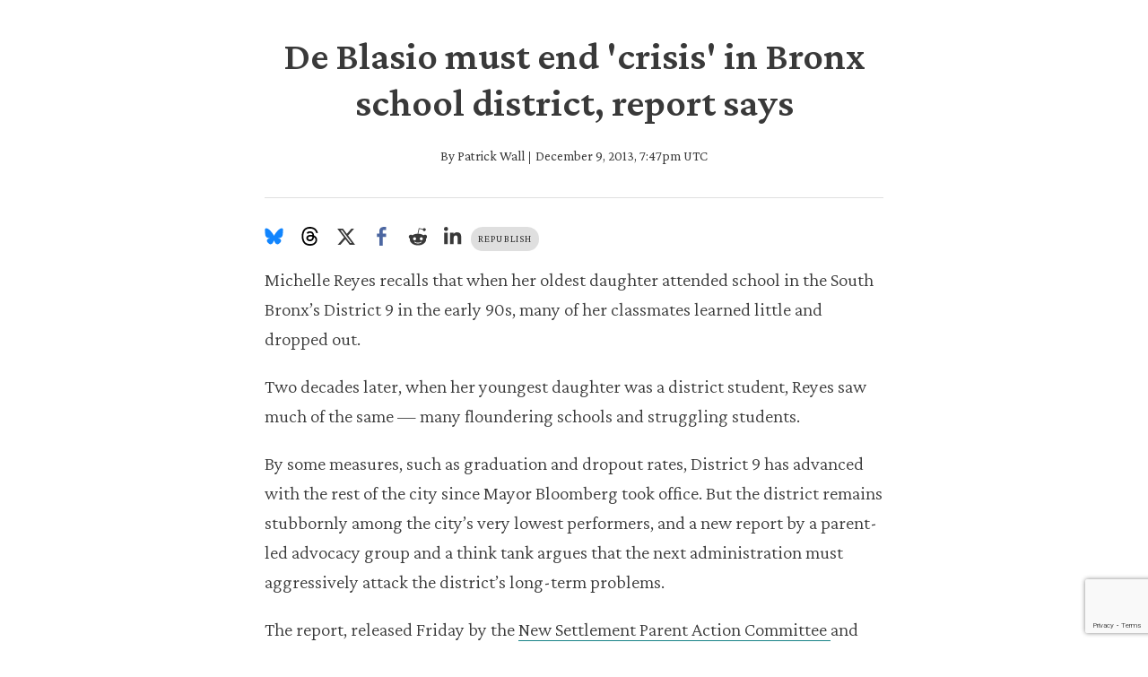

--- FILE ---
content_type: text/html; charset=utf-8
request_url: https://www.chalkbeat.org/newyork/2013/12/9/21091620/de-blasio-must-end-crisis-in-bronx-school-district-report-says/
body_size: 32920
content:
<!DOCTYPE html><html class="chalkbeat" lang="en" style="overflow-x:clip"><head><meta name="viewport" content="width=device-width, initial-scale=1"/><title>De Blasio must end &#x27;crisis&#x27; in Bronx school district, report says - Chalkbeat</title><meta name="description" content="Michelle Reyes recalls that when her oldest daughter attended school in the South Bronx’s District 9 in the early 90s, many of her classmates learned little and dropped out. Two decades later, when her youngest daughter was a district student, Reyes saw much of the same — many floundering schools and struggling"/><meta name="twitter:description" content="Michelle Reyes recalls that when her oldest daughter attended school in the South Bronx’s District 9 in the early 90s, many of her classmates learned little and dropped out. Two decades later, when her youngest daughter was a district student, Reyes saw much of the same — many floundering schools and struggling"/><meta property="og:description" content="Michelle Reyes recalls that when her oldest daughter attended school in the South Bronx’s District 9 in the early 90s, many of her classmates learned little and dropped out. Two decades later, when her youngest daughter was a district student, Reyes saw much of the same — many floundering schools and struggling"/><meta property="og:title" content="De Blasio must end &#x27;crisis&#x27; in Bronx school district, report says"/><meta name="twitter:title" content="De Blasio must end &#x27;crisis&#x27; in Bronx school district, report says"/><meta property="og:image" content="https://www.chalkbeat.org/resizer/v2/https%3A%2F%2Fstatic.themebuilder.aws.arc.pub%2Fcivicnewscompany%2F1724615580003.svg?auth=d7c99d90ed08236cd520661223d181de14116f6e10c5c705eb4cd36d5855f8ef&amp;width=1200"/><meta name="twitter:image" content="https://www.chalkbeat.org/resizer/v2/https%3A%2F%2Fstatic.themebuilder.aws.arc.pub%2Fcivicnewscompany%2F1724615580003.svg?auth=d7c99d90ed08236cd520661223d181de14116f6e10c5c705eb4cd36d5855f8ef&amp;width=1200"/><meta property="og:type" content="article"/><meta name="robots" content="noarchive"/><meta name="parsely-type" property="parsely-type" content="post"/><meta name="parsely-section" property="parsely-section" content="front-page"/><meta name="parsely-pub-date" property="parsely-pub-date" content=""/><meta name="ad-path" property="ad-path" content="newyork"/><meta property="og:site_name" content="Chalkbeat"/><meta property="og:url" content="https://www.chalkbeat.org/newyork/2013/12/9/21091620/de-blasio-must-end-crisis-in-bronx-school-district-report-says/"/><meta name="twitter:card" content="summary_large_image"/><link rel="canonical" href="https://www.chalkbeat.org/newyork/2013/12/9/21091620/de-blasio-must-end-crisis-in-bronx-school-district-report-says/"/><link rel="preload" as="style" href="https://fonts.googleapis.com/css?family=Barlow%20Condensed:300,300i,400,400i,600,600i,700,700i|Barlow%20Condensed:300,300i,400,400i,600,600i,700,700i|IBM%20Plex%20Serif:300,300i,400,400i,600,600i,700,700i&amp;display=swap"/><link rel="stylesheet" data-testid="font-loading-url-0" href="https://fonts.googleapis.com/css?family=Barlow%20Condensed:300,300i,400,400i,600,600i,700,700i|Barlow%20Condensed:300,300i,400,400i,600,600i,700,700i|IBM%20Plex%20Serif:300,300i,400,400i,600,600i,700,700i&amp;display=swap"/><link rel="preload" as="style" href="https://fonts.googleapis.com/css2?family=Crimson+Pro:ital,wght@0,200..900;1,200..900&amp;family=Figtree:ital,wght@0,300..900;1,300..900&amp;display=swap"/><link rel="stylesheet" data-testid="font-loading-url-1" href="https://fonts.googleapis.com/css2?family=Crimson+Pro:ital,wght@0,200..900;1,200..900&amp;family=Figtree:ital,wght@0,300..900;1,300..900&amp;display=swap"/><meta name="og:image:width" content="1200"/><meta name="og:image:height" content="630"/><meta name="og:image:type" content="image/jpeg"/><meta name="parsely-tags" content="www.chalkbeat.org,front-page,newyork"/><meta name="article:author" content="https://www.chalkbeat.org/authors/patrick-wall"/><meta name="article:published_time" content="2013-12-09T02:47:21-0500"/><link rel="apple-touch-icon" sizes="180x180" href="/pf/resources/images/chalkbeat/apple-touch-icon-180x180.png?d=174"/><link rel="icon" type="image/png" href="/pf/resources/images/chalkbeat/favicon-32x32.png?d=174"/><link rel="icon" type="image/png" href="/pf/resources/images/chalkbeat/favicon-16x16.png?d=174"/><meta name="fb:app_id" content="735437511148430"/><link id="fusion-output-type-styles" rel="stylesheet" type="text/css" href="/pf/dist/components/output-types/default.css?d=174&amp;mxId=00000000"/><link id="fusion-template-styles" rel="stylesheet" type="text/css" href="/pf/dist/components/combinations/default.css?d=174&amp;mxId=00000000"/><link rel="stylesheet" href="/pf/resources/site-theme/news-theme.css?d=174"/><link rel="stylesheet" href="/pf/resources/site-theme/_css/chalkbeat-newyork.min.css?d=174"/><script type="application/javascript" id="polyfill-script">if(!Array.prototype.includes||!(window.Object && window.Object.assign)||!window.Promise||!window.Symbol||!window.fetch){document.write('<script type="application/javascript" src="/pf/dist/engine/polyfill.js?d=174&mxId=00000000" defer=""><\/script>')}</script><script id="fusion-engine-react-script" type="application/javascript" src="/pf/dist/engine/react.js?d=174&amp;mxId=00000000" defer=""></script><script id="fusion-engine-combinations-script" type="application/javascript" src="/pf/dist/components/combinations/default.js?d=174&amp;mxId=00000000" defer=""></script><script async="" src="https://polyfill.io/v3/polyfill.min.js?features=IntersectionObserver%2CElement.prototype.prepend%2CElement.prototype.remove%2CArray.prototype.find%2CArray.prototype.includes"></script><script data-integration="inlineScripts">
    (function(w,d,s,l,i){
      w[l]=w[l]||[];w[l].push({'gtm.start': new Date().getTime(),event:'gtm.js'});
      var f=d.getElementsByTagName(s)[0],
      j=d.createElement(s),dl=l!='dataLayer'?'&l='+l:'';j.async=true;j.src=
      'https://www.googletagmanager.com/gtm.js?id='+i+dl;f.parentNode.insertBefore(j,f);
    })(window,document,'script','dataLayer','GTM-WXVX5VQ');
  ;
    window.addEventListener('DOMContentLoaded', (event) => {
      queryly.init("12a8b884283a4e73", document.querySelectorAll("#fusion-app"));
    });
  ;window.isIE = !!window.MSInputMethodContext && !!document.documentMode;</script><script async="" data-integration="nativo-ad" src="https://s.ntv.io/serve/load.js"></script><script defer="" data-integration="queryly" src="https://www.queryly.com/js/queryly.v4.min.js"></script><script type="application/ld+json">{
        "@context": "https://schema.org",
        "@type": "NewsArticle",
        "url": "https://www.chalkbeat.org/newyork/2013/12/9/21091620/de-blasio-must-end-crisis-in-bronx-school-district-report-says/",
        "mainEntityOfPage": {
          "@type": "WebPage",
          "@id": "https://www.chalkbeat.org/newyork/2013/12/9/21091620/de-blasio-must-end-crisis-in-bronx-school-district-report-says/"
        },
        "name" : "De Blasio must end crisis in Bronx school district, report says",
        "headline": "De Blasio must end crisis in Bronx school district, report says",
        "datePublished": "2013-12-09T19:47:21Z",
        "dateModified": "2023-11-17T19:07:22.252Z",
        "description": "Michelle Reyes recalls that when her oldest daughter attended school in the South Bronx’s District 9 in the early 90s, many of her classmates learned little and dropped out. Two decades later, when her youngest daughter was a district student, Reyes saw much of the same — many floundering schools and struggling",
        "author": [
            {
                    "@type": "Person",
                    "name": "Patrick Wall",
                    "url" : "https://co.chalkbeat.org/authors/patrick-wall"
                }
        ],       
        "publisher": {
          "@type": "NewsMediaOrganization",
          "name": "Chalkbeat",
          "logo": {
            "@type": "ImageObject",
            "url": "https://static.themebuilder.aws.arc.pub/civicnewscompany/1724615579367.svg"
           }
        },  
        "thumbnailUrl": "https://www.chalkbeat.org/resizer/v2/null?smart=true&auth=undefined&width=1440&height=1080",
        "image": {
          "@type": "ImageObject",
          "url": "https://www.chalkbeat.org/resizer/v2/null?smart=true&auth=undefined&width=1440&height=1080"
        }
      }</script><script type="text/javascript">window.googletag = window.googletag || {cmd: []};
        googletag.cmd.push(function() {                
        var SECONDS_TO_WAIT_AFTER_VIEWABILITY = 30;
        googletag.pubads().addEventListener('impressionViewable', function(event) {
          var slot = event.slot;          
              setTimeout(function() {                    
                    googletag.pubads().refresh([slot]);
                  }, SECONDS_TO_WAIT_AFTER_VIEWABILITY * 1000);
          });      
      });</script>
<script>(window.BOOMR_mq=window.BOOMR_mq||[]).push(["addVar",{"rua.upush":"false","rua.cpush":"false","rua.upre":"false","rua.cpre":"true","rua.uprl":"false","rua.cprl":"false","rua.cprf":"false","rua.trans":"SJ-28f2730c-66d6-40cc-8392-29ad75e3c3b3","rua.cook":"true","rua.ims":"false","rua.ufprl":"false","rua.cfprl":"false","rua.isuxp":"false","rua.texp":"norulematch","rua.ceh":"false","rua.ueh":"false","rua.ieh.st":"0"}]);</script>
                              <script>!function(e){var n="https://s.go-mpulse.net/boomerang/";if("False"=="True")e.BOOMR_config=e.BOOMR_config||{},e.BOOMR_config.PageParams=e.BOOMR_config.PageParams||{},e.BOOMR_config.PageParams.pci=!0,n="https://s2.go-mpulse.net/boomerang/";if(window.BOOMR_API_key="9DPLB-6CT7E-HNHU3-H84C6-5KWUU",function(){function e(){if(!o){var e=document.createElement("script");e.id="boomr-scr-as",e.src=window.BOOMR.url,e.async=!0,i.parentNode.appendChild(e),o=!0}}function t(e){o=!0;var n,t,a,r,d=document,O=window;if(window.BOOMR.snippetMethod=e?"if":"i",t=function(e,n){var t=d.createElement("script");t.id=n||"boomr-if-as",t.src=window.BOOMR.url,BOOMR_lstart=(new Date).getTime(),e=e||d.body,e.appendChild(t)},!window.addEventListener&&window.attachEvent&&navigator.userAgent.match(/MSIE [67]\./))return window.BOOMR.snippetMethod="s",void t(i.parentNode,"boomr-async");a=document.createElement("IFRAME"),a.src="about:blank",a.title="",a.role="presentation",a.loading="eager",r=(a.frameElement||a).style,r.width=0,r.height=0,r.border=0,r.display="none",i.parentNode.appendChild(a);try{O=a.contentWindow,d=O.document.open()}catch(_){n=document.domain,a.src="javascript:var d=document.open();d.domain='"+n+"';void(0);",O=a.contentWindow,d=O.document.open()}if(n)d._boomrl=function(){this.domain=n,t()},d.write("<bo"+"dy onload='document._boomrl();'>");else if(O._boomrl=function(){t()},O.addEventListener)O.addEventListener("load",O._boomrl,!1);else if(O.attachEvent)O.attachEvent("onload",O._boomrl);d.close()}function a(e){window.BOOMR_onload=e&&e.timeStamp||(new Date).getTime()}if(!window.BOOMR||!window.BOOMR.version&&!window.BOOMR.snippetExecuted){window.BOOMR=window.BOOMR||{},window.BOOMR.snippetStart=(new Date).getTime(),window.BOOMR.snippetExecuted=!0,window.BOOMR.snippetVersion=12,window.BOOMR.url=n+"9DPLB-6CT7E-HNHU3-H84C6-5KWUU";var i=document.currentScript||document.getElementsByTagName("script")[0],o=!1,r=document.createElement("link");if(r.relList&&"function"==typeof r.relList.supports&&r.relList.supports("preload")&&"as"in r)window.BOOMR.snippetMethod="p",r.href=window.BOOMR.url,r.rel="preload",r.as="script",r.addEventListener("load",e),r.addEventListener("error",function(){t(!0)}),setTimeout(function(){if(!o)t(!0)},3e3),BOOMR_lstart=(new Date).getTime(),i.parentNode.appendChild(r);else t(!1);if(window.addEventListener)window.addEventListener("load",a,!1);else if(window.attachEvent)window.attachEvent("onload",a)}}(),"".length>0)if(e&&"performance"in e&&e.performance&&"function"==typeof e.performance.setResourceTimingBufferSize)e.performance.setResourceTimingBufferSize();!function(){if(BOOMR=e.BOOMR||{},BOOMR.plugins=BOOMR.plugins||{},!BOOMR.plugins.AK){var n="true"=="true"?1:0,t="cookiepresent",a="aojtnkix2fpfk2lmvvya-f-71134140c-clientnsv4-s.akamaihd.net",i="false"=="true"?2:1,o={"ak.v":"39","ak.cp":"1494048","ak.ai":parseInt("941409",10),"ak.ol":"0","ak.cr":9,"ak.ipv":4,"ak.proto":"h2","ak.rid":"58998f02","ak.r":52356,"ak.a2":n,"ak.m":"dscr","ak.n":"ff","ak.bpcip":"3.147.54.0","ak.cport":43242,"ak.gh":"23.52.107.117","ak.quicv":"","ak.tlsv":"tls1.3","ak.0rtt":"","ak.0rtt.ed":"","ak.csrc":"-","ak.acc":"","ak.t":"1768729968","ak.ak":"hOBiQwZUYzCg5VSAfCLimQ==6JfQsGnjdk2XntmsL5zldgfGoNBiAJ5xEP655i9E++0DYmClzf/EEfhB0yuwV9THEj408ktPtQ5xWdVix9Lg2qylKIlaVlA2Boab/xa/lo3yZ7AFQgSn898qAEm3/MZtRRa7lxYRVm+/DT/yKp4e4pqaP/pjMYKu0oKmaVANynlcUFkIRTUJuDsdsknrQUyx3LH95YagY8cVPtn/eniDT3zjNLnoms3EeGeyexEn6DXy6s9K7lBGcia+EHtCdh+03WDlyQMaM//IJAecSSoHSwZTNX29pDRYXpR3N+XwdMv3Q/gSDKVj01UbzpXsbeQQfmmFXOSY1cP61V+G5TKU76dwgAzhMBxX0XbFbOmOprbEhlpB72Oxpfo4PcbRQd/QidR0PgUrxcLHYG4mQeTiJylcSx8trgJCzUKHFNG6T1k=","ak.pv":"10","ak.dpoabenc":"","ak.tf":i};if(""!==t)o["ak.ruds"]=t;var r={i:!1,av:function(n){var t="http.initiator";if(n&&(!n[t]||"spa_hard"===n[t]))o["ak.feo"]=void 0!==e.aFeoApplied?1:0,BOOMR.addVar(o)},rv:function(){var e=["ak.bpcip","ak.cport","ak.cr","ak.csrc","ak.gh","ak.ipv","ak.m","ak.n","ak.ol","ak.proto","ak.quicv","ak.tlsv","ak.0rtt","ak.0rtt.ed","ak.r","ak.acc","ak.t","ak.tf"];BOOMR.removeVar(e)}};BOOMR.plugins.AK={akVars:o,akDNSPreFetchDomain:a,init:function(){if(!r.i){var e=BOOMR.subscribe;e("before_beacon",r.av,null,null),e("onbeacon",r.rv,null,null),r.i=!0}return this},is_complete:function(){return!0}}}}()}(window);</script></head><body class="content-story" style="overflow-x:clip"><noscript><iframe title="gtm" src="https://www.googletagmanager.com/ns.html?id=GTM-WXVX5VQ" height="0" width="0" style="display:none;visibility:hidden"></iframe></noscript><a class="skip-main" href="#main">Skip to main content</a><div id="fusion-app" class="layout-section"><div class="site-chalkbeat custom-layout oneColumn story-layout-headline_below"><header class="header"><div class="sticky-header "><a href="/newyork"><img height="60" width="60" class="PageLogo-image" src="/pf/resources/images/chalkbeat/logos/cb-newyork-primary.svg?d=174" alt="Chalkbeat New York"/></a><div class="ActionBarInStickyBar"><a href="https://www.facebook.com/dialog/share?app_id=735437511148430&amp;display=popup&amp;href=https%3A%2F%2Fwww.chalkbeat.org%2Fnewyork%2F2013%2F12%2F9%2F21091620%2Fde-blasio-must-end-crisis-in-bronx-school-district-report-says%2F" target="_blank" rel="noreferrer" class="ActionLink fb"><svg class="facebook"><use xlink:href="#icon-facebook"></use></svg><span>Facebook</span></a><a href="https://twitter.com/intent/tweet?url=https%3A%2F%2Fwww.chalkbeat.org%2Fnewyork%2F2013%2F12%2F9%2F21091620%2Fde-blasio-must-end-crisis-in-bronx-school-district-report-says%2F" target="_blank" rel="noreferrer" class="ActionLink"><svg class="c-icon" width="15" height="15" xmlns="http://www.w3.org/2000/svg" viewBox="0 0 512 512" fill="currentColor" aria-hidden="true" focusable="false"><path d="M389.2 48h70.6L305.6 224.2 487 464H345L233.7 318.6 106.5 464H35.8L200.7 275.5 26.8 48H172.4L272.9 180.9 389.2 48zM364.4 421.8h39.1L151.1 88h-42L364.4 421.8z"></path></svg><span>X</span></a></div></div></header><div class="overlay-header"><div class="overlay-image"></div><div class="overlay-text"></div></div><section role="main" id="main" class="main" tabindex="-1"><div class="container layout-section"><div class="breadcrumbs"></div><h1 class="b-headline">De Blasio must end 'crisis' in Bronx school district, report says</h1><div class="byline"><span class="author">By <div class="Page-byline"><div class="Page-authors"><a href="https://www.chalkbeat.org/authors/patrick-wall">Patrick Wall</a></div></div></span><span class="separator"> | </span><span class="date">December 9, 2013, 7:47pm UTC</span></div><div class="share-bar"><ul><li><a href="https://bsky.app/intent/compose?text=https%3A%2F%2Fwww.chalkbeat.org%2Fnewyork%2F2013%2F12%2F9%2F21091620%2Fde-blasio-must-end-crisis-in-bronx-school-district-report-says%2F" target="_blank" rel="noreferrer" class="bluesky-share-button"><svg xmlns="http://www.w3.org/2000/svg" viewBox="0 0 600 530" version="1.1"><path d="m135.72 44.03c66.496 49.921 138.02 151.14 164.28 205.46 26.262-54.316 97.782-155.54 164.28-205.46 47.98-36.021 125.72-63.892 125.72 24.795 0 17.712-10.155 148.79-16.111 170.07-20.703 73.984-96.144 92.854-163.25 81.433 117.3 19.964 147.14 86.092 82.697 152.22-122.39 125.59-175.91-31.511-189.63-71.766-2.514-7.3797-3.6904-10.832-3.7077-7.8964-0.0174-2.9357-1.1937 0.51669-3.7077 7.8964-13.714 40.255-67.233 197.36-189.63 71.766-64.444-66.128-34.605-132.26 82.697-152.22-67.108 11.421-142.55-7.4491-163.25-81.433-5.9562-21.282-16.111-152.36-16.111-170.07 0-88.687 77.742-60.816 125.72-24.795z" fill="#1185fe"></path></svg></a></li><li><a href="https://www.threads.net/intent/post?url=https%3A%2F%2Fwww.chalkbeat.org%2Fnewyork%2F2013%2F12%2F9%2F21091620%2Fde-blasio-must-end-crisis-in-bronx-school-district-report-says%2F" target="_blank" rel="noreferrer" class="threads-share-button"><svg xmlns="http://www.w3.org/2000/svg" aria-label="Threads" viewBox="0 0 192 192"><path class="x19hqcy" d="M141.537 88.9883C140.71 88.5919 139.87 88.2104 139.019 87.8451C137.537 60.5382 122.616 44.905 97.5619 44.745C97.4484 44.7443 97.3355 44.7443 97.222 44.7443C82.2364 44.7443 69.7731 51.1409 62.102 62.7807L75.881 72.2328C81.6116 63.5383 90.6052 61.6848 97.2286 61.6848C97.3051 61.6848 97.3819 61.6848 97.4576 61.6855C105.707 61.7381 111.932 64.1366 115.961 68.814C118.893 72.2193 120.854 76.925 121.825 82.8638C114.511 81.6207 106.601 81.2385 98.145 81.7233C74.3247 83.0954 59.0111 96.9879 60.0396 116.292C60.5615 126.084 65.4397 134.508 73.775 140.011C80.8224 144.663 89.899 146.938 99.3323 146.423C111.79 145.74 121.563 140.987 128.381 132.296C133.559 125.696 136.834 117.143 138.28 106.366C144.217 109.949 148.617 114.664 151.047 120.332C155.179 129.967 155.42 145.8 142.501 158.708C131.182 170.016 117.576 174.908 97.0135 175.059C74.2042 174.89 56.9538 167.575 45.7381 153.317C35.2355 139.966 29.8077 120.682 29.6052 96C29.8077 71.3178 35.2355 52.0336 45.7381 38.6827C56.9538 24.4249 74.2039 17.11 97.0132 16.9405C119.988 17.1113 137.539 24.4614 149.184 38.788C154.894 45.8136 159.199 54.6488 162.037 64.9503L178.184 60.6422C174.744 47.9622 169.331 37.0357 161.965 27.974C147.036 9.60668 125.202 0.195148 97.0695 0H96.9569C68.8816 0.19447 47.2921 9.6418 32.7883 28.0793C19.8819 44.4864 13.2244 67.3157 13.0007 95.9325L13 96L13.0007 96.0675C13.2244 124.684 19.8819 147.514 32.7883 163.921C47.2921 182.358 68.8816 191.806 96.9569 192H97.0695C122.03 191.827 139.624 185.292 154.118 170.811C173.081 151.866 172.51 128.119 166.26 113.541C161.776 103.087 153.227 94.5962 141.537 88.9883ZM98.4405 129.507C88.0005 130.095 77.1544 125.409 76.6196 115.372C76.2232 107.93 81.9158 99.626 99.0812 98.6368C101.047 98.5234 102.976 98.468 104.871 98.468C111.106 98.468 116.939 99.0737 122.242 100.233C120.264 124.935 108.662 128.946 98.4405 129.507Z"></path></svg></a></li><li><a href="https://twitter.com/intent/tweet?url=https%3A%2F%2Fwww.chalkbeat.org%2Fnewyork%2F2013%2F12%2F9%2F21091620%2Fde-blasio-must-end-crisis-in-bronx-school-district-report-says%2F" target="_blank" rel="noreferrer"><svg><svg class="c-icon" width="22" height="22" xmlns="http://www.w3.org/2000/svg" viewBox="0 0 512 512" fill="currentColor" aria-hidden="true" focusable="false"><path d="M389.2 48h70.6L305.6 224.2 487 464H345L233.7 318.6 106.5 464H35.8L200.7 275.5 26.8 48H172.4L272.9 180.9 389.2 48zM364.4 421.8h39.1L151.1 88h-42L364.4 421.8z"></path></svg></svg></a></li><li><a href="https://www.facebook.com/dialog/share?app_id=735437511148430&amp;display=popup&amp;href=https%3A%2F%2Fwww.chalkbeat.org%2Fnewyork%2F2013%2F12%2F9%2F21091620%2Fde-blasio-must-end-crisis-in-bronx-school-district-report-says%2F" target="_blank" rel="noreferrer" class="facebook-share-button"><svg><use xlink:href="#icon-facebook"></use></svg></a></li><li><a href="https://www.reddit.com/submit?url=https%3A%2F%2Fwww.chalkbeat.org%2Fnewyork%2F2013%2F12%2F9%2F21091620%2Fde-blasio-must-end-crisis-in-bronx-school-district-report-says%2F" target="_blank" rel="noreferrer" class="reddit-share-button"><svg><svg class="c-icon" width="22" height="22" xmlns="http://www.w3.org/2000/svg" viewBox="0 0 512 512" fill="currentColor" aria-hidden="true" focusable="false"><path d="M440.3 203.5c-15 0-28.2 6.2-37.9 15.9-35.7-24.7-83.8-40.6-137.1-42.3L293 52.3l88.2 19.8c0 21.6 17.6 39.2 39.2 39.2 22 0 39.7-18.1 39.7-39.7s-17.6-39.7-39.7-39.7c-15.4 0-28.7 9.3-35.3 22l-97.4-21.6c-4.9-1.3-9.7 2.2-11 7.1L246.3 177c-52.9 2.2-100.5 18.1-136.3 42.8-9.7-10.1-23.4-16.3-38.4-16.3-55.6 0-73.8 74.6-22.9 100.1-1.8 7.9-2.6 16.3-2.6 24.7 0 83.8 94.4 151.7 210.3 151.7 116.4 0 210.8-67.9 210.8-151.7 0-8.4-.9-17.2-3.1-25.1 49.9-25.6 31.5-99.7-23.8-99.7zM129.4 308.9c0-22 17.6-39.7 39.7-39.7 21.6 0 39.2 17.6 39.2 39.7 0 21.6-17.6 39.2-39.2 39.2-22 .1-39.7-17.6-39.7-39.2zm214.3 93.5c-36.4 36.4-139.1 36.4-175.5 0-4-3.5-4-9.7 0-13.7 3.5-3.5 9.7-3.5 13.2 0 27.8 28.5 120 29 149 0 3.5-3.5 9.7-3.5 13.2 0 4.1 4 4.1 10.2.1 13.7zm-.8-54.2c-21.6 0-39.2-17.6-39.2-39.2 0-22 17.6-39.7 39.2-39.7 22 0 39.7 17.6 39.7 39.7-.1 21.5-17.7 39.2-39.7 39.2z"></path></svg></svg></a></li><li><a href="https://www.linkedin.com/shareArticle?mini=true&amp;url=https%3A%2F%2Fwww.chalkbeat.org%2Fnewyork%2F2013%2F12%2F9%2F21091620%2Fde-blasio-must-end-crisis-in-bronx-school-district-report-says%2F" target="_blank" rel="noreferrer" class="linkedin-share-button"><svg><svg class="c-icon" width="22" height="22" xmlns="http://www.w3.org/2000/svg" viewBox="0 0 512 512" fill="currentColor" aria-hidden="true" focusable="false"><path d="M100.28 448H7.4V148.9h92.88zM53.79 108.1C24.09 108.1 0 83.5 0 53.8a53.79 53.79 0 0 1 107.58 0c0 29.7-24.1 54.3-53.79 54.3zM447.9 448h-92.68V302.4c0-34.7-.7-79.2-48.29-79.2-48.29 0-55.69 37.7-55.69 76.7V448h-92.78V148.9h89.08v40.8h1.3c12.4-23.5 42.69-48.3 87.88-48.3 94 0 111.28 61.9 111.28 142.3V448z"></path></svg></svg></a></li></ul><a class="republish-link" href="/republish/newyork/2013/12/9/21091620/de-blasio-must-end-crisis-in-bronx-school-district-report-says/">Republish</a></div><article class="default__ArticleBodyCivic-sc-1px4eze-2 dBbmFz article-body-wrapper"><p class="default__StyledText-sc-1px4eze-0 egVxCn body-paragraph">Michelle Reyes recalls that when her oldest daughter attended school in the South Bronx’s District 9 in the early 90s, many of her classmates learned little and dropped out.</p><p class="default__StyledText-sc-1px4eze-0 egVxCn body-paragraph">Two decades later, when her youngest daughter was a district student, Reyes saw much of the same —&nbsp;many floundering schools and struggling students.</p><p class="default__StyledText-sc-1px4eze-0 egVxCn body-paragraph">By some measures, such as graduation and dropout rates, District 9 has advanced with the rest of the city since Mayor Bloomberg took office. But the district remains stubbornly among the city’s very lowest performers, and a new report by a parent-led advocacy group and a think tank argues that the next administration must aggressively attack the district’s long-term problems.</p><p class="default__StyledText-sc-1px4eze-0 egVxCn body-paragraph">The report, released Friday by the <a href="https://www.facebook.com/pages/New-Settlement-Apartments-Parent-Action-Committee-PAC/212629522097191">New Settlement Parent Action Committee </a>and the <a href="http://annenberginstitute.org/">Annenberg Institute for School Reform</a>, suggests several ways the de Blasio administration could do that, beginning by creating a district-level improvement plan with input gathered at public forums.</p><p class="default__StyledText-sc-1px4eze-0 egVxCn body-paragraph">“It’s like we’re in a sinkhole and we’re going lower and lower,” said Reyes, a member of the Parent Action Committee, or PAC. “It needs to stop.”</p><p class="default__StyledText-sc-1px4eze-0 egVxCn body-paragraph">The report, titled “Persistent Educational Failure: The Crisis in School District 9 and a Community Roadmap for Mayor Bill de Blasio,” culled test scores and other data to highlight some of District 9’s longstanding woes.</p><p class="default__StyledText-sc-1px4eze-0 egVxCn body-paragraph">The district, which includes Claremont, Highbridge, Mount Eden, and neighborhoods along the Grand Concourse, has a greater share of low-income students and English language learners than the school system as a whole.</p><p class="default__StyledText-sc-1px4eze-0 egVxCn body-paragraph">While the state tests have changed since 2002, District 9 fourth and eighth-grade students have consistently scored lower on average than students citywide, the report says —&nbsp;in some years, by nearly 20 percentage points.</p><p class="default__StyledText-sc-1px4eze-0 egVxCn body-paragraph">In 2013, while more than a quarter of city students passed the tougher state English tests and almost a third passed math, only 12 percent of District 9 students passed English and 14.5 percent passed math, according to the city. (The report’s slightly lower test score figures exclude data from the district’s charter schools.)</p><p class="default__StyledText-sc-1px4eze-0 egVxCn body-paragraph">Despite the district’s dire state, the Department of Education has not paid it special attention nor staged a district-wide intervention, the report argues.</p><p class="default__StyledText-sc-1px4eze-0 egVxCn body-paragraph">In fact, it says, the district has a smaller share of teachers with more than three years experience or ones with advanced degrees than the citywide average. And when PAC obtained a copy of the city’s improvement plan for District 9 a couple years ago, it contained outdated numbers and unspecific jargon, organizers said. (Beginning in 2012, the city stopped creating individual district plans and started using a single improvement plan for any schools the state identified as struggling, the report says.)</p><p class="default__StyledText-sc-1px4eze-0 egVxCn body-paragraph">In response to the report, Department of Education Spokesman Devon Puglia noted that graduation and college-readiness rates are up and dropout rates are down citywide.</p><p class="default__StyledText-sc-1px4eze-0 egVxCn body-paragraph">“That progress includes District 9, where we’ve made great strides —&nbsp;including a 65 percent increase in the graduation rate since 2005 —&nbsp;because the reforms we’ve enacted have worked,” Puglia said in a statement. “But as always, we have more work to do.”</p><p class="default__StyledText-sc-1px4eze-0 egVxCn body-paragraph">The report claims that a signature Bloomberg-era policy —&nbsp;replacing low-performing schools with new ones — produced mixed results in the district.</p><p class="default__StyledText-sc-1px4eze-0 egVxCn body-paragraph">For example, the city closed a large District 9 high school,&nbsp;William H. Taft, and replaced it with eight new schools.&nbsp;While the old school had a graduation rate just over 23 percent, three of the new schools had rates of nearly 51 percent in 2012, according to the city.</p><p class="default__StyledText-sc-1px4eze-0 egVxCn body-paragraph">But, the report notes, two of the campus’s new schools are being closed and three are on the state’s struggling schools list. Overall, 12 of the 30 District 9 schools on that list were opened under Bloomberg, the report says.</p><p class="default__StyledText-sc-1px4eze-0 egVxCn body-paragraph">The district’s high levels of poverty and unemployment, among other challenges, would complicate any administration’s school-reform efforts&nbsp;—&nbsp;but the report argues that the district’s schools so far have not been equipped to meet those challenges.</p><p class="default__StyledText-sc-1px4eze-0 egVxCn body-paragraph">“There are kids [in the district] who don’t know if they’re going to eat at night or where they’re going to sleep,” said&nbsp;PAC member Lynn Sanchez. “They’re going to school with these issues&nbsp;— and the schools don’t know how to deal with them.”</p><p class="default__StyledText-sc-1px4eze-0 egVxCn body-paragraph">Some of the report’s other recommendations for the de Blasio administration include a new-teacher mentoring system, more school arts funding, a program to train parents how to help their children with schoolwork, and school staffers who speak languages common among the district’s many immigrant families, including those from West Africa.</p><p class="default__StyledText-sc-1px4eze-0 egVxCn body-paragraph">The report offers some proposals —&nbsp;such as more social services at schools, extra learning time for middle schools, and more preschool slots —&nbsp;that de Blasio has already promised, but it urges him to launch those programs in the neediest districts, such as District 9.</p><p class="default__StyledText-sc-1px4eze-0 egVxCn body-paragraph">PAC, which parents formed in 1996, has held marches, petition drives and community forums in recent years as it pushes the city to overhaul the struggling district.</p><p class="default__StyledText-sc-1px4eze-0 egVxCn body-paragraph">Angel Martinez, who has children in three District 9 schools, said another parent told her about PAC while their children played outside P.S. 64 earlier this year. Dismayed by her child’s lack of homework and the closing school’s lack of communication with parents, Martinez decided to join, she said.</p><p class="default__StyledText-sc-1px4eze-0 egVxCn body-paragraph">Though the family recent moved to Harlem, Martinez decided to keep her children in their Bronx schools, she said, partly because she wants to help make them better.</p><p class="default__StyledText-sc-1px4eze-0 egVxCn body-paragraph">“There’s a great force in the parents,” she said. “And if the schools would invest in that, we could be a great movement for them.”</p><p class="default__StyledText-sc-1px4eze-0 egVxCn body-paragraph"><a href="http://www.scribd.com/doc/190414449/Persistent-Educational-Failure">Persistent Educational Failure</a></p><div id="fusion-static-enter:article-html-block-25" style="display:none" data-fusion-component="article-html-block-25"></div><div class="block-margin-bottom"><div class="embed"><div style="left: 0; width: 100%; height: 0; position: relative; padding-bottom: 133.3333%; padding-top: 45px;"><iframe src="https://www.scribd.com/embeds/190414449/content" style="border: 0; top: 0; left: 0; width: 100%; height: 100%; position: absolute;" allowfullscreen></iframe></div></div></div><div id="fusion-static-exit:article-html-block-25" style="display:none" data-fusion-component="article-html-block-25"></div></article></div></section><footer class="footer"><div class="c-stack b-single-chain" data-style-direction="vertical" data-style-justification="start" data-style-alignment="unset" data-style-inline="false" data-style-wrap="nowrap"><div class="c-stack b-single-chain__children-stack" data-style-direction="vertical" data-style-justification="start" data-style-alignment="unset" data-style-inline="false" data-style-wrap="nowrap"><div id="fusion-static-enter:f0fQXcYd2Wdm1Am-4-0-0" style="display:none" data-fusion-component="f0fQXcYd2Wdm1Am-4-0-0"></div><div class="customfooter"><footer><div class="footer-content"><div class="footer-grid"><div class="footer-column"><h3>Who We Are</h3><ul><li><a href="/pages/about/">About Us</a></li><li><a href="/pages/ethics/">Code of Ethics</a></li><li><a href="/pages/our-staff/">Our Staff</a></li><li><a href="/pages/careers/">Careers at Chalkbeat</a></li><li><a href="/pages/awards/">Awards</a></li><li><a href="/pages/supporters/">Our Supporters</a></li></ul></div><div class="footer-column"><h3>Policies</h3><ul><li><a href="/pages/republishing/">Republishing</a></li><li><a href="/pages/privacy-policy/">Privacy Policy</a></li><li><a href="https://www.civicnews.org/tos">Terms of Service</a></li></ul></div><div class="footer-column"><h3>Contact</h3><ul><li><a href="/contact/">Contact Us</a></li><li><a href="/pages/become-a-chalkbeat-sponsor/">Become a Sponsor</a></li><li><a href="/pages/how-to-be-a-source/">How to Be a Source</a></li><li><a href="/newsletters/">Newsletters</a></li></ul></div><div class="footer-column"><h3>Newsrooms</h3><ul><li><a href="https://www.chalkbeat.org/">Chalkbeat</a></li><li><a href="https://www.votebeat.org/">Votebeat</a></li><li><a href="https://www.healthbeat.org/">Healthbeat</a></li></ul></div></div></div><div class="footer-bottom"><div class="footer-bottom-grid"><div class="footer-social"><a href="https://www.instagram.com/chalkbeatorg/"><img src="[data-uri]" alt="Instagram"/></a><a href="https://www.facebook.com/Chalkbeat/"><img src="[data-uri]" alt="Facebook"/></a><a href="https://www.linkedin.com/company/chalkbeat"><img src="[data-uri]" alt="LinkedIn"/></a><a href="https://twitter.com/chalkbeat"><img src="[data-uri]" alt="X"/></a></div><div class="footer-legal"><p>CHALKBEAT IS A CIVIC NEWS COMPANY NEWSROOM<!-- --> <span> ©<!-- -->2026</span></p></div><div class="footer-brand"><img src="[data-uri]" alt="Logo Civic News Company" class="logo-footer"/></div></div></div></footer></div><div id="fusion-static-exit:f0fQXcYd2Wdm1Am-4-0-0" style="display:none" data-fusion-component="f0fQXcYd2Wdm1Am-4-0-0"></div></div></div></footer></div></div><script id="fusion-metadata" type="application/javascript">window.Fusion=window.Fusion||{};Fusion.arcSite="chalkbeat";Fusion.contextPath="/pf";Fusion.mxId="00000000";Fusion.deployment="174";Fusion.globalContent={"_id":"MSDR7RRCOVAE7KXYJTDTF2Q4SU","additional_properties":{"has_published_copy":true,"migrated":"chorus"},"canonical_website":"chalkbeat","content_elements":[{"content":"Michelle Reyes recalls that when her oldest daughter attended school in the South Bronx’s District 9 in the early 90s, many of her classmates learned little and dropped out.","type":"text"},{"content":"Two decades later, when her youngest daughter was a district student, Reyes saw much of the same —&nbsp;many floundering schools and struggling students.","type":"text"},{"content":"By some measures, such as graduation and dropout rates, District 9 has advanced with the rest of the city since Mayor Bloomberg took office. But the district remains stubbornly among the city’s very lowest performers, and a new report by a parent-led advocacy group and a think tank argues that the next administration must aggressively attack the district’s long-term problems.","type":"text"},{"content":"The report, released Friday by the <a href=\"https://www.facebook.com/pages/New-Settlement-Apartments-Parent-Action-Committee-PAC/212629522097191\">New Settlement Parent Action Committee </a>and the <a href=\"http://annenberginstitute.org/\">Annenberg Institute for School Reform</a>, suggests several ways the de Blasio administration could do that, beginning by creating a district-level improvement plan with input gathered at public forums.","type":"text"},{"content":"“It’s like we’re in a sinkhole and we’re going lower and lower,” said Reyes, a member of the Parent Action Committee, or PAC. “It needs to stop.”","type":"text"},{"content":"The report, titled “Persistent Educational Failure: The Crisis in School District 9 and a Community Roadmap for Mayor Bill de Blasio,” culled test scores and other data to highlight some of District 9’s longstanding woes.","type":"text"},{"content":"The district, which includes Claremont, Highbridge, Mount Eden, and neighborhoods along the Grand Concourse, has a greater share of low-income students and English language learners than the school system as a whole.","type":"text"},{"content":"While the state tests have changed since 2002, District 9 fourth and eighth-grade students have consistently scored lower on average than students citywide, the report says —&nbsp;in some years, by nearly 20 percentage points.","type":"text"},{"content":"In 2013, while more than a quarter of city students passed the tougher state English tests and almost a third passed math, only 12 percent of District 9 students passed English and 14.5 percent passed math, according to the city. (The report’s slightly lower test score figures exclude data from the district’s charter schools.)","type":"text"},{"content":"Despite the district’s dire state, the Department of Education has not paid it special attention nor staged a district-wide intervention, the report argues.","type":"text"},{"content":"In fact, it says, the district has a smaller share of teachers with more than three years experience or ones with advanced degrees than the citywide average. And when PAC obtained a copy of the city’s improvement plan for District 9 a couple years ago, it contained outdated numbers and unspecific jargon, organizers said. (Beginning in 2012, the city stopped creating individual district plans and started using a single improvement plan for any schools the state identified as struggling, the report says.)","type":"text"},{"content":"In response to the report, Department of Education Spokesman Devon Puglia noted that graduation and college-readiness rates are up and dropout rates are down citywide.","type":"text"},{"content":"“That progress includes District 9, where we’ve made great strides —&nbsp;including a 65 percent increase in the graduation rate since 2005 —&nbsp;because the reforms we’ve enacted have worked,” Puglia said in a statement. “But as always, we have more work to do.”","type":"text"},{"content":"The report claims that a signature Bloomberg-era policy —&nbsp;replacing low-performing schools with new ones — produced mixed results in the district.","type":"text"},{"content":"For example, the city closed a large District 9 high school,&nbsp;William H. Taft, and replaced it with eight new schools.&nbsp;While the old school had a graduation rate just over 23 percent, three of the new schools had rates of nearly 51 percent in 2012, according to the city.","type":"text"},{"content":"But, the report notes, two of the campus’s new schools are being closed and three are on the state’s struggling schools list. Overall, 12 of the 30 District 9 schools on that list were opened under Bloomberg, the report says.","type":"text"},{"content":"The district’s high levels of poverty and unemployment, among other challenges, would complicate any administration’s school-reform efforts&nbsp;—&nbsp;but the report argues that the district’s schools so far have not been equipped to meet those challenges.","type":"text"},{"content":"“There are kids [in the district] who don’t know if they’re going to eat at night or where they’re going to sleep,” said&nbsp;PAC member Lynn Sanchez. “They’re going to school with these issues&nbsp;— and the schools don’t know how to deal with them.”","type":"text"},{"content":"Some of the report’s other recommendations for the de Blasio administration include a new-teacher mentoring system, more school arts funding, a program to train parents how to help their children with schoolwork, and school staffers who speak languages common among the district’s many immigrant families, including those from West Africa.","type":"text"},{"content":"The report offers some proposals —&nbsp;such as more social services at schools, extra learning time for middle schools, and more preschool slots —&nbsp;that de Blasio has already promised, but it urges him to launch those programs in the neediest districts, such as District 9.","type":"text"},{"content":"PAC, which parents formed in 1996, has held marches, petition drives and community forums in recent years as it pushes the city to overhaul the struggling district.","type":"text"},{"content":"Angel Martinez, who has children in three District 9 schools, said another parent told her about PAC while their children played outside P.S. 64 earlier this year. Dismayed by her child’s lack of homework and the closing school’s lack of communication with parents, Martinez decided to join, she said.","type":"text"},{"content":"Though the family recent moved to Harlem, Martinez decided to keep her children in their Bronx schools, she said, partly because she wants to help make them better.","type":"text"},{"content":"“There’s a great force in the parents,” she said. “And if the schools would invest in that, we could be a great movement for them.”","type":"text"},{"content":"<a href=\"http://www.scribd.com/doc/190414449/Persistent-Educational-Failure\">Persistent Educational Failure</a>","type":"text"},{"content":"<div class=\"embed\"><div style=\"left: 0; width: 100%; height: 0; position: relative; padding-bottom: 133.3333%; padding-top: 45px;\"><iframe src=\"https://www.scribd.com/embeds/190414449/content\" style=\"border: 0; top: 0; left: 0; width: 100%; height: 100%; position: absolute;\" allowfullscreen></iframe></div></div>","type":"raw_html"}],"copyright":"cb-newyork","created_date":"2023-10-30T15:38:36.737Z","credits":{"by":[{"_id":"PX6PCHHITRGBXIRDUEJYTRSVNM","type":"author","version":"0.5.8","name":"Patrick Wall","org":"America/New_York","url":"https://co.chalkbeat.org/authors/patrick-wall","slug":"patrick-wall","social_links":[{"site":"email","url":"pwall@chalkbeat.org"}],"socialLinks":[{"site":"email","url":"pwall@chalkbeat.org","deprecated":true,"deprecation_msg":"Please use social_links."}],"additional_properties":{"original":{"_id":"PX6PCHHITRGBXIRDUEJYTRSVNM","slug":"patrick-wall","byline":"Patrick Wall","firstName":"Patrick","lastName":"Wall","expertise":"Author","location":"America/New_York","role":"Author","author_type":"Author","email":"pwall@chalkbeat.org","bio_page":"https://co.chalkbeat.org/authors/patrick-wall","last_updated_date":"2024-05-07T03:44:31.558Z","books":[],"podcasts":[],"education":[],"awards":[]}}}]},"description":{"basic":"Michelle Reyes recalls that when her oldest daughter attended school in the South Bronx’s District 9 in the early 90s, many of her classmates learned little and dropped out. Two decades later, when her youngest daughter was a district student, Reyes saw much of the same — many floundering schools and struggling"},"display_date":"2013-12-09T19:47:21Z","first_publish_date":"2013-12-09T19:47:21Z","headlines":{"basic":"De Blasio must end 'crisis' in Bronx school district, report says","meta_title":"De Blasio must end 'crisis' in Bronx school district, report says","print":"Michelle Reyes recalls that when her oldest daughter attended school in the South Bronx’s District 9 in the early 90s, many of her classmates learned little and dropped out. Two decades later, when her youngest daughter was a district student, Reyes saw much of the same — many floundering schools and struggling"},"label":{"social_description":{"display":true,"text":"Michelle Reyes recalls that when her oldest daughter attended school in the South Bronx’s District 9 in the early 90s, many of her classmates learned little and dropped out. Two decades later, when her youngest daughter was a district student, Reyes saw much of the same — many floundering schools and struggling"},"social_title":{"display":true,"text":"De Blasio must end 'crisis' in Bronx school district, report says"}},"language":"en","last_updated_date":"2023-11-17T19:07:22.252Z","owner":{"id":"civicnewscompany","sponsored":false},"planning":{"scheduling":{"planned_publish_date":"2013-12-09T19:47:21.000Z","scheduled_publish_date":"2013-12-09T19:47:21.000Z"},"story_length":{}},"publish_date":"2013-12-09T19:47:21Z","revision":{"branch":"default","editions":["default"],"parent_id":"UY3EGTQYZNEF7M3ZNYDB4QOFQE","published":true,"revision_id":"WYXASKMELNBLJCQBMD7DCTMPHA"},"status":"PUBLISHED","subtype":"headline_below","taxonomy":{"primary_section":{"_id":"/newyork","_website":"chalkbeat","type":"section","version":"0.6.0","name":"New York","description":null,"path":"/newyork","parent_id":"/","parent":{"default":"/"},"additional_properties":{"original":{"_id":"/newyork","site":{"pagebuilder_path_for_native_apps":null,"site_keywords":null,"site_title":"Chalkbeat New York","site_about":null,"site_tagline":null,"site_description":null,"site_url":null},"social":{"rss":null,"facebook":null,"instagram":null,"twitter":null},"navigation":{"nav_title":"New York"},"site_topper":{"site_logo_image":null},"bureau":{"gam_site_id":"newyork","is_bureau_section":"true","light_background_logo":"/chalkbeat/logos/cb-newyork-light.svg","parsely_tags":"www.chalkbeat.org,newyork","primary_logo":"/chalkbeat/logos/cb-newyork-primary.svg","links_hierarchy":"header-links-newyork","tagline":"Essential education reporting in New York","hide_topics_in_header":"true","rightrail_newsletter_title":"We show up.","rightrail_newsletter_description":"Chalkbeat New York’s reporters go inside classrooms, attend Regents meetings, and more to bring the news you need. Follow along with our daily newsletter.","rightrail_newsletter":"chalkbeat-newyork","newsletter":"chalkbeat-newyork","newsletter_title":"Just the education news you need.","newsletter_description":"Curated news about schools in your community, plus the latest reporting from us. Get it all for free in our daily New York newsletter."},"_admin":{"alias_ids":["/newyork"]},"_website":"chalkbeat","name":"New York","order":{"default":1005},"parent":{"default":"/"},"ancestors":{"default":[]},"inactive":false,"node_type":"section"}}},"primary_site":{"_id":"/newyork","type":"site","version":"0.5.8","name":"New York","description":null,"path":"/newyork","parent_id":"/","additional_properties":{"original":{"_id":"/newyork","site":{"pagebuilder_path_for_native_apps":null,"site_keywords":null,"site_title":"Chalkbeat New York","site_about":null,"site_tagline":null,"site_description":null,"site_url":null},"social":{"rss":null,"facebook":null,"instagram":null,"twitter":null},"navigation":{"nav_title":"New York"},"site_topper":{"site_logo_image":null},"bureau":{"gam_site_id":"newyork","is_bureau_section":"true","light_background_logo":"/chalkbeat/logos/cb-newyork-light.svg","parsely_tags":"www.chalkbeat.org,newyork","primary_logo":"/chalkbeat/logos/cb-newyork-primary.svg","links_hierarchy":"header-links-newyork","tagline":"Essential education reporting in New York","hide_topics_in_header":"true","rightrail_newsletter_title":"We show up.","rightrail_newsletter_description":"Chalkbeat New York’s reporters go inside classrooms, attend Regents meetings, and more to bring the news you need. Follow along with our daily newsletter.","rightrail_newsletter":"chalkbeat-newyork","newsletter":"chalkbeat-newyork","newsletter_title":"Just the education news you need.","newsletter_description":"Curated news about schools in your community, plus the latest reporting from us. Get it all for free in our daily New York newsletter."},"_admin":{"alias_ids":["/newyork"]},"name":"New York","order":{"default":1005},"parent":{"default":"/"},"ancestors":{"default":[]},"inactive":false}}},"sections":[{"_id":"/newyork","_website":"chalkbeat","type":"section","version":"0.6.0","name":"New York","description":null,"path":"/newyork","parent_id":"/","parent":{"default":"/"},"additional_properties":{"original":{"_id":"/newyork","site":{"pagebuilder_path_for_native_apps":null,"site_keywords":null,"site_title":"Chalkbeat New York","site_about":null,"site_tagline":null,"site_description":null,"site_url":null},"social":{"rss":null,"facebook":null,"instagram":null,"twitter":null},"navigation":{"nav_title":"New York"},"site_topper":{"site_logo_image":null},"bureau":{"gam_site_id":"newyork","is_bureau_section":"true","light_background_logo":"/chalkbeat/logos/cb-newyork-light.svg","parsely_tags":"www.chalkbeat.org,newyork","primary_logo":"/chalkbeat/logos/cb-newyork-primary.svg","links_hierarchy":"header-links-newyork","tagline":"Essential education reporting in New York","hide_topics_in_header":"true","rightrail_newsletter_title":"We show up.","rightrail_newsletter_description":"Chalkbeat New York’s reporters go inside classrooms, attend Regents meetings, and more to bring the news you need. Follow along with our daily newsletter.","rightrail_newsletter":"chalkbeat-newyork","newsletter":"chalkbeat-newyork","newsletter_title":"Just the education news you need.","newsletter_description":"Curated news about schools in your community, plus the latest reporting from us. Get it all for free in our daily New York newsletter."},"_admin":{"alias_ids":["/newyork"]},"_website":"chalkbeat","name":"New York","order":{"default":1005},"parent":{"default":"/"},"ancestors":{"default":[]},"inactive":false,"node_type":"section"}},"_website_section_id":"chalkbeat./newyork"}],"sites":[{"_id":"/newyork","type":"site","version":"0.5.8","name":"New York","description":null,"path":"/newyork","parent_id":"/","additional_properties":{"original":{"_id":"/newyork","site":{"pagebuilder_path_for_native_apps":null,"site_keywords":null,"site_title":"Chalkbeat New York","site_about":null,"site_tagline":null,"site_description":null,"site_url":null},"social":{"rss":null,"facebook":null,"instagram":null,"twitter":null},"navigation":{"nav_title":"New York"},"site_topper":{"site_logo_image":null},"bureau":{"gam_site_id":"newyork","is_bureau_section":"true","light_background_logo":"/chalkbeat/logos/cb-newyork-light.svg","parsely_tags":"www.chalkbeat.org,newyork","primary_logo":"/chalkbeat/logos/cb-newyork-primary.svg","links_hierarchy":"header-links-newyork","tagline":"Essential education reporting in New York","hide_topics_in_header":"true","rightrail_newsletter_title":"We show up.","rightrail_newsletter_description":"Chalkbeat New York’s reporters go inside classrooms, attend Regents meetings, and more to bring the news you need. Follow along with our daily newsletter.","rightrail_newsletter":"chalkbeat-newyork","newsletter":"chalkbeat-newyork","newsletter_title":"Just the education news you need.","newsletter_description":"Curated news about schools in your community, plus the latest reporting from us. Get it all for free in our daily New York newsletter."},"_admin":{"alias_ids":["/newyork"]},"name":"New York","order":{"default":1005},"parent":{"default":"/"},"ancestors":{"default":[]},"inactive":false}}}]},"type":"story","version":"0.10.9","websites":{"chalkbeat":{"website_section":{"_id":"/newyork","_website":"chalkbeat","type":"section","version":"0.6.0","name":"New York","description":null,"path":"/newyork","parent_id":"/","parent":{"default":"/"},"additional_properties":{"original":{"_id":"/newyork","site":{"pagebuilder_path_for_native_apps":null,"site_keywords":null,"site_title":"Chalkbeat New York","site_about":null,"site_tagline":null,"site_description":null,"site_url":null},"social":{"rss":null,"facebook":null,"instagram":null,"twitter":null},"navigation":{"nav_title":"New York"},"site_topper":{"site_logo_image":null},"bureau":{"gam_site_id":"newyork","is_bureau_section":"true","light_background_logo":"/chalkbeat/logos/cb-newyork-light.svg","parsely_tags":"www.chalkbeat.org,newyork","primary_logo":"/chalkbeat/logos/cb-newyork-primary.svg","links_hierarchy":"header-links-newyork","tagline":"Essential education reporting in New York","hide_topics_in_header":"true","rightrail_newsletter_title":"We show up.","rightrail_newsletter_description":"Chalkbeat New York’s reporters go inside classrooms, attend Regents meetings, and more to bring the news you need. Follow along with our daily newsletter.","rightrail_newsletter":"chalkbeat-newyork","newsletter":"chalkbeat-newyork","newsletter_title":"Just the education news you need.","newsletter_description":"Curated news about schools in your community, plus the latest reporting from us. Get it all for free in our daily New York newsletter."},"_admin":{"alias_ids":["/newyork"]},"_website":"chalkbeat","name":"New York","order":{"default":1005},"parent":{"default":"/"},"ancestors":{"default":[]},"inactive":false,"node_type":"section"}},"_website_section_id":"chalkbeat./newyork"},"website_url":"/newyork/2013/12/9/21091620/de-blasio-must-end-crisis-in-bronx-school-district-report-says/"}},"canonical_url":"/newyork/2013/12/9/21091620/de-blasio-must-end-crisis-in-bronx-school-district-report-says/","publishing":{"scheduled_operations":{"publish_edition":[],"unpublish_edition":[]}},"website":"chalkbeat","website_url":"/newyork/2013/12/9/21091620/de-blasio-must-end-crisis-in-bronx-school-district-report-says/","site_section":{"_id":"/newyork","_website":"chalkbeat","name":"New York","inactive":false,"ancestors":{"default":["/"],"topics-vb-arizona":["/"]},"parent":{"default":"/","topics-vb-arizona":"/"},"order":{"default":1074,"topics-vb-arizona":1074},"_admin":{"alias_ids":["/newyork"]},"bureau":{"gam_site_id":"new-york","hide_topics_in_header":"true","is_bureau_section":"true","light_background_logo":"/chalkbeat/logos/cb-newyork-primary.svg","links_hierarchy":"header-links-newyork","newsletter":"chalkbeat-newyork","newsletter_description":"Curated news about schools in your community, plus the latest reporting from us. Get it all for free in our daily New York newsletter.","newsletter_title":"Just the education news you need.","parsely_tags":"www.chalkbeat.org,newyork","primary_logo":"/chalkbeat/logos/cb-newyork-primary.svg","rightrail_newsletter":"chalkbeat-newyork","rightrail_newsletter_description":"Thousands of New Yorkers are getting a 3-minute rundown of the city's big education stories and statewide policy changes every weekday morning. Sign up for Chalkbeat New York's free newsletter to join them today. ","rightrail_newsletter_title":"Everything you need to know about NYC's public schools today ","tagline":"Essential education reporting in New York"},"navigation":{"nav_title":"New York"},"site":{"pagebuilder_path_for_native_apps":null,"site_about":null,"site_description":null,"site_keywords":null,"site_tagline":null,"site_title":"Chalkbeat New York","site_url":null},"site_topper":{"site_logo_image":null},"social":{"facebook":null,"instagram":null,"rss":null,"twitter":null},"node_type":"section"},"adpath":"newyork"};Fusion.globalContentConfig={"source":"content-api-civic","query":{"uri":"/newyork/2013/12/9/21091620/de-blasio-must-end-crisis-in-bronx-school-district-report-says/","website_url":"/newyork/2013/12/9/21091620/de-blasio-must-end-crisis-in-bronx-school-district-report-says/","section":"/newyork","arc-site":"chalkbeat"}};Fusion.lastModified=1768729968591;Fusion.contentCache={"signing-service":{"{\"id\":\"https://static.themebuilder.aws.arc.pub/civicnewscompany/1724615580003.svg\"}":{"data":{"hash":"d7c99d90ed08236cd520661223d181de14116f6e10c5c705eb4cd36d5855f8ef","type":"sha256","_id":"0b6b0370e2fa041f2d297cddfd5290961395c33e5176b7f59a5ce03faa8364ff"},"expires":1800047533814,"lastModified":1768511533753}},"site-service-hierarchy-civic":{"{\"feature\":\"footer\",\"hierarchy\":\"footer\",\"sectionId\":\"\"}":{"data":{"children":[{"_id":"/whoweare","children":[{"_id":"link-66WV3IEL2RAWVKJRQOHPSN3LI4","display_name":"About Us","node_type":"link","url":"/pages/about/"},{"_id":"link-QJRGRH7H6RFQRHFPZPX6RXWGW4","display_name":"Code of Ethics","node_type":"link","url":"/pages/ethics/"},{"_id":"link-LL5V4M67IZDEDM5RSGGFH6F6TQ","display_name":"Our Staff","node_type":"link","url":"/pages/our-staff/"},{"_id":"link-JEJNGV6IDFEHJDWZFO46UCUF44","display_name":"Careers at Chalkbeat","node_type":"link","url":"/pages/careers/"},{"_id":"link-JY362ZRYTZB6TDUDYEP2KYAN6Y","display_name":"Awards","node_type":"link","url":"/pages/awards/"},{"_id":"link-AIRKNKL3XVEF5OROQNZTBXTNQY","display_name":"Our Supporters","node_type":"link","url":"/pages/supporters/"}],"name":"Who We Are","node_type":"section"},{"_id":"/policies","children":[{"_id":"link-LTS4N7V6ZVFW7DWF7ADIYDBISQ","display_name":"Republishing","node_type":"link","url":"/pages/republishing/"},{"_id":"link-AD7VHFAQJFBUPKZMD7FYK5PD2Y","display_name":"Privacy Policy","node_type":"link","url":"/pages/privacy-policy/"},{"_id":"link-AD7RPDCAXVFK5MOTBIRBWCZSBQ","display_name":"Terms of Service","node_type":"link","url":"https://www.civicnews.org/tos"}],"name":"Policies","node_type":"section"},{"_id":"/contactcb","children":[{"_id":"link-T27KWK5QKVDKBIDSS6QPD6EJXQ","display_name":"Contact Us","node_type":"link","url":"/contact/"},{"_id":"link-7TJKD63AMFHGJLWIZEYNZNDD2Y","display_name":"Become a Sponsor","node_type":"link","url":"/pages/become-a-chalkbeat-sponsor/"},{"_id":"link-RQA6H2WOYFARVPB5K7CLASMR54","display_name":"How to Be a Source","node_type":"link","url":"/pages/how-to-be-a-source/"},{"_id":"link-DNYLSYPR35ACXOEEJTLUQSUXDY","display_name":"Newsletters","node_type":"link","url":"/newsletters/"}],"name":"Contact","node_type":"section"},{"_id":"/newsrooms","children":[{"_id":"link-KF4N44CBDNGWLEAR7QFEVEGY2E","display_name":"Chalkbeat","node_type":"link","url":"https://www.chalkbeat.org/"},{"_id":"link-4K3YREAJBVAJNPXMWKRGKCPKYU","display_name":"Votebeat","node_type":"link","url":"https://www.votebeat.org/"},{"_id":"link-NPMMNMHZBBHWBGLPGTDZJYNR64","display_name":"Healthbeat","node_type":"link","url":"https://www.healthbeat.org/"}],"name":"Newsrooms","node_type":"section"}],"_id":"/"},"expires":1768730190341,"lastModified":1768729890299}}};Fusion.layout="OneColLayout";Fusion.metas={"page-type":{"value":"article","html":true},"parsely-type":{"value":"post","html":true},"parsely-section":{"value":"front-page","html":true},"parsely-pub-date":{"value":"{{content.metadata.publish_date}}","html":true},"ad-path":{"value":"{{globalContent.adpath}}","html":true}};Fusion.outputType="default";Fusion.template="template/tXZAgVnPjJXnJuSt";Fusion.tree={"collection":"layouts","type":"OneColLayout","props":{"collection":"layouts","type":"OneColLayout","id":"OneColLayout","childProps":[{"collection":"sections","id":0},{"collection":"sections","id":1},{"collection":"sections","id":2},{"collection":"sections","id":3},{"collection":"sections","id":4}]},"children":[{"collection":"sections","props":{"collection":"sections","id":0},"children":[{"collection":"features","type":"sticky-header/default","props":{"collection":"features","type":"sticky-header/default","id":"f0fjf5YdvdWb1wQ","name":"Sticky Header - Civic","contentConfig":{"contentService":"","contentConfigValues":{},"inherit":true},"customFields":{},"displayProperties":{},"localEdits":{},"variants":{}}}]},{"collection":"sections","props":{"collection":"sections","id":1},"children":[{"collection":"features","type":"article/overlay-leadimage","props":{"collection":"features","type":"article/overlay-leadimage","id":"f0fdgaArvdWb1L4","name":"Overlay Lead Image - Civic","contentConfig":{"contentService":"","contentConfigValues":{},"inherit":true},"customFields":{},"displayProperties":{},"localEdits":{},"variants":{}}}]},{"collection":"sections","props":{"collection":"sections","id":2},"children":[]},{"collection":"sections","props":{"collection":"sections","id":3},"children":[{"collection":"features","type":"article/overline","props":{"collection":"features","type":"article/overline","id":"f0fqcMKvvdWb1IO","name":"Overline - Civic","contentConfig":{"contentService":"","contentConfigValues":{},"inherit":true},"customFields":{},"displayProperties":{},"localEdits":{},"variants":{}}},{"collection":"features","type":"@wpmedia/headline-block/headline","props":{"collection":"features","type":"@wpmedia/headline-block/headline","id":"f0fiQBbAvdWb16h","contentConfig":{"contentService":"","contentConfigValues":{},"inherit":false},"customFields":{},"displayProperties":{},"localEdits":{},"variants":{}}},{"collection":"features","type":"@wpmedia/subheadline-block/subheadline","props":{"collection":"features","type":"@wpmedia/subheadline-block/subheadline","id":"f0fbSFSCvdWb1dq","contentConfig":{"contentService":"","contentConfigValues":{},"inherit":false},"customFields":{},"displayProperties":{},"localEdits":{},"variants":{}}},{"collection":"features","type":"article/byline","props":{"collection":"features","type":"article/byline","id":"f0fMkTkFvdWb1Eg","name":"Byline - Civic","contentConfig":{"contentService":"","contentConfigValues":{},"inherit":true},"customFields":{},"displayProperties":{},"localEdits":{},"variants":{}}},{"collection":"features","type":"article/sharebar","props":{"collection":"features","type":"article/sharebar","id":"f0fO3lkIvdWb1mt","name":"Share Bar - Civic","contentConfig":{"contentService":"","contentConfigValues":{},"inherit":true},"customFields":{},"displayProperties":{},"localEdits":{},"variants":{}}},{"collection":"chains","type":"article-body-civic","props":{"collection":"chains","type":"article-body-civic","id":"c0fpN4aNvdWb1S8","name":"Article Body Civic","customFields":{"shrinkToFit":true,"viewportPercentage":65},"displayProperties":{}},"children":[]}]},{"collection":"sections","props":{"collection":"sections","id":4},"children":[{"collection":"chains","type":"@wpmedia/single-chain-block/single-chain","props":{"collection":"chains","type":"@wpmedia/single-chain-block/single-chain","id":"c0fhYn56hqrAQQ","name":"Single Chain – Arc Block","customFields":{},"displayProperties":{}},"children":[{"collection":"features","type":"genericFooter/default","props":{"collection":"features","type":"genericFooter/default","id":"f0fQXcYd2Wdm1Am-4-0-0","name":"Generic Footer","contentConfig":{"contentService":"","contentConfigValues":{},"inherit":true},"customFields":{"navigationConfig":{"contentService":"site-service-hierarchy-civic","contentConfigValues":{"hierarchy":"footer","sectionId":""}},"footerLegal":"CHALKBEAT IS A CIVIC NEWS COMPANY NEWSROOM","facebookUrl":"https://www.facebook.com/Chalkbeat/","instagramUrl":"https://www.instagram.com/chalkbeatorg/","linkedinUrl":"https://www.linkedin.com/company/chalkbeat","xUrl":"https://twitter.com/chalkbeat"},"displayProperties":{},"localEdits":{},"variants":{}}}]}]}]};Fusion.spa=false;Fusion.spaEnabled=false;</script><svg xmlns="http://www.w3.org/2000/svg" style="display:none" id="iconsMap"><symbol id="mono-icon-facebook" viewBox="0 0 10 19"><path fill-rule="evenodd" d="M2.707 18.25V10.2H0V7h2.707V4.469c0-1.336.375-2.373 1.125-3.112C4.582.62 5.578.25 6.82.25c1.008 0 1.828.047 2.461.14v2.848H7.594c-.633 0-1.067.14-1.301.422-.188.235-.281.61-.281 1.125V7H9l-.422 3.2H6.012v8.05H2.707z"></path></symbol><symbol viewBox="0 0 21.406 43.754" id="icon-facebook" xmlns="http://www.w3.org/2000/svg"><path d="M5.43 43.754v-20.53H0V15.83h5.43V9.518C5.43 4.558 8.635 0 16.024 0c2.99 0 5.204.286 5.204.286l-.175 6.903s-2.257-.03-4.72-.03c-2.663 0-3.09 1.23-3.09 3.26v5.4h8.022l-.35 7.39h-7.672v20.53H5.43z"></path></symbol><symbol viewBox="0 0 16 16" id="icon-linkedin" xmlns="http://www.w3.org/2000/svg"><path d="M.2 15.876h3.394V5.222H.2v10.654zM1.997 0C.8 0 0 .836 0 1.88s.8 1.88 1.997 1.88 1.997-.836 1.997-1.88C3.794.836 2.994 0 1.997 0zm9.985 4.804c-1.798 0-2.596 1.045-2.996 1.88V5.222H5.392c.2 1.045 0 10.862 0 10.862h3.395V9.818c0-.21 0-.627.2-.836.2-.626.798-1.253 1.796-1.253 1.2 0 1.798 1.04 1.798 2.5v5.64h3.4V9.82c0-3.342-1.79-5.014-3.99-5.014z"></path></symbol><symbol viewBox="0 0 50.062 37.479" id="icon-email" xmlns="http://www.w3.org/2000/svg"><path d="M25.085 21.866L.082 3.114A3.114 3.114 0 0 1 3.207-.012H46.96a3.113 3.113 0 0 1 3.126 3.126l-25 18.752zm0 5.613L50.087 8.726v25.64a3.113 3.113 0 0 1-3.125 3.125H3.208a3.113 3.113 0 0 1-3.125-3.125V8.727L25.085 27.48z" class="afshape-1"></path></symbol><symbol viewBox="0 0 44.71 36.327" id="icon-twitter" xmlns="http://www.w3.org/2000/svg"><path d="M44.71 4.295c-1.656.724-3.415 1.242-5.278 1.45A9.146 9.146 0 0 0 43.468.673a18.75 18.75 0 0 1-5.796 2.225C35.965 1.138 33.584 0 30.945 0a9.145 9.145 0 0 0-9.16 9.16c0 .724.052 1.448.208 2.12-7.607-.413-14.335-3.88-18.888-9.417-.777 1.345-1.242 2.742-1.242 4.45 0 3.157 1.604 5.95 4.088 7.607a9.376 9.376 0 0 1-4.14-1.138v.103c0 4.45 3.16 8.176 7.35 9.004-.77.2-1.6.31-2.43.31-.57 0-1.14-.06-1.71-.16 1.14 3.62 4.56 6.31 8.54 6.36-3.1 2.48-7.09 4.34-11.38 4.34-.72 0-1.45-.05-2.17-.16 4.04 2.59 8.9 3.72 14.08 3.72 16.87 0 26.08-13.97 26.08-26.08V9.05c1.76-1.294 3.32-2.9 4.56-4.76"></path></symbol><symbol viewBox="0 0 23.62 41.098" id="icon-tumblr" xmlns="http://www.w3.org/2000/svg"><path d="M21.643 32.826c-.764.364-2.226.682-3.316.71-3.29.088-3.927-2.31-3.955-4.052V16.69h8.252v-6.22h-8.222V0h-6.02c-.1 0-.272.087-.296.307C7.734 3.512 6.234 9.135 0 11.382v5.31h4.16V30.12c0 4.595 3.39 11.126 12.343 10.974 3.02-.053 6.375-1.318 7.117-2.408l-1.977-5.86z"></path></symbol><symbol viewBox="0 0 671.78668 671.78668" id="icon-instagram" xmlns="http://www.w3.org/2000/svg"><g transform="matrix(.13333 0 0 -.13333 0 671.787)"><path d="M2519.21 5038.41c-684.18 0-769.97-2.9-1038.67-15.16-268.14-12.23-451.27-54.82-611.513-117.09-165.66-64.38-306.148-150.52-446.203-290.57-140.051-140.05-226.191-280.55-290.57-446.21-62.273-160.24-104.86-343.37-117.098-611.51C2.898 3289.17 0 3203.38 0 2519.2c0-684.17 2.898-769.96 15.156-1038.66 12.239-268.14 54.825-451.27 117.098-611.509 64.379-165.66 150.519-306.152 290.57-446.211 140.055-140.05 280.543-226.191 446.203-290.57C1029.27 69.98 1212.4 27.39 1480.54 15.16 1749.24 2.902 1835.03 0 2519.21 0c684.17 0 769.96 2.902 1038.66 15.16 268.14 12.23 451.27 54.82 611.51 117.09 165.66 64.379 306.15 150.52 446.21 290.57 140.05 140.059 226.19 280.551 290.57 446.211 62.27 160.239 104.86 343.369 117.09 611.509 12.26 268.7 15.16 354.49 15.16 1038.66 0 684.18-2.9 769.97-15.16 1038.67-12.23 268.14-54.82 451.27-117.09 611.51-64.38 165.66-150.52 306.16-290.57 446.21-140.06 140.05-280.55 226.19-446.21 290.57-160.24 62.27-343.37 104.86-611.51 117.09-268.7 12.26-354.49 15.16-1038.66 15.16zm0-453.91c672.65 0 752.33-2.57 1017.97-14.69 245.62-11.2 379.01-52.24 467.78-86.74 117.59-45.7 201.51-100.29 289.66-188.44 88.16-88.16 142.75-172.08 188.45-289.67 34.5-88.77 75.54-222.16 86.74-467.78 12.12-265.64 14.69-345.32 14.69-1017.98 0-672.65-2.57-752.33-14.69-1017.97-11.2-245.62-52.24-379.01-86.74-467.78-45.7-117.591-100.29-201.509-188.45-289.661-88.15-88.16-172.07-142.75-289.66-188.449-88.77-34.5-222.16-75.539-467.78-86.738-265.6-12.122-345.27-14.692-1017.97-14.692-672.71 0-752.37 2.57-1017.98 14.692-245.62 11.199-379.01 52.238-467.78 86.738-117.591 45.699-201.509 100.289-289.661 188.449-88.152 88.152-142.75 172.07-188.449 289.661-34.5 88.77-75.535 222.16-86.742 467.78-12.121 265.64-14.688 345.32-14.688 1017.97 0 672.66 2.567 752.34 14.688 1017.98 11.207 245.62 52.242 379.01 86.742 467.78 45.699 117.59 100.293 201.51 188.445 289.66 88.156 88.16 172.074 142.75 289.665 188.45 88.77 34.5 222.16 75.54 467.78 86.74 265.64 12.12 345.32 14.69 1017.98 14.69"></path><path d="M2519.21 1679.47c-463.78 0-839.74 375.96-839.74 839.73 0 463.78 375.96 839.74 839.74 839.74 463.77 0 839.73-375.96 839.73-839.74 0-463.77-375.96-839.73-839.73-839.73zm0 2133.38c-714.47 0-1293.65-579.18-1293.65-1293.65 0-714.46 579.18-1293.64 1293.65-1293.64 714.46 0 1293.64 579.18 1293.64 1293.64 0 714.47-579.18 1293.65-1293.64 1293.65M4166.27 3863.96c0-166.96-135.35-302.3-302.31-302.3-166.95 0-302.3 135.34-302.3 302.3s135.35 302.31 302.3 302.31c166.96 0 302.31-135.35 302.31-302.31"></path></g></symbol><symbol viewBox="0 0 462 325" id="icon-youtube" xmlns="http://www.w3.org/2000/svg"><path d="M234.28 1.691c-53.492 0-132.53 3.24-156.188 4.031C52.396 8.02 42.884 9.366 28.811 21.41 7.368 40.48 2.28 77.954 2.28 135.285v54.562c0 65.439 8.69 98.684 23 110.844 16.517 14.17 27.407 15.302 38.406 17 4.27.646 34.49 6 168.594 6 83.626 0 155.507-3.95 162.937-4.906 11.945-1.508 29.104-3.696 42.063-18.094 19.183-21.803 23-57.999 23-110.437V126.69c0-33.943-1.891-81.916-23-102-15.991-13.536-21.848-17.367-54.938-19.031-9.358-.462-91.02-3.969-148.062-3.969zm-49.5 97l123.5 63.75-123.5 64.25v-128z"></path></symbol><symbol viewBox="-285 377 40 40" id="icon-pinterest" xmlns="http://www.w3.org/2000/svg"><path d="M-265 377.1c-10.9 0-19.7 8.9-19.7 19.8 0 8.1 4.9 15 11.8 18.1-.1-1.4 0-3 .3-4.5.4-1.6 2.5-10.8 2.5-10.8s-.6-1.3-.6-3.1c0-2.9 1.7-5.1 3.8-5.1 1.8 0 2.7 1.3 2.7 3 0 1.8-1.2 4.5-1.7 7-.5 2.1 1 3.8 3.1 3.8 3.7 0 6.3-4.8 6.3-10.5 0-4.3-2.9-7.6-8.2-7.6-6 0-9.7 4.5-9.7 9.5 0 1.7.5 2.9 1.3 3.9.4.4.4.6.3 1.1l-.4 1.6c-.1.5-.5.7-1 .5-2.8-1.1-4-4.1-4-7.5 0-5.6 4.7-12.3 14.1-12.3 7.5 0 12.5 5.5 12.5 11.3 0 7.7-4.3 13.5-10.7 13.5-2.1 0-4.1-1.2-4.8-2.5 0 0-1.1 4.5-1.4 5.4-.4 1.5-1.2 3-2 4.2 1.8.5 3.7.8 5.6.8 10.9 0 19.7-8.8 19.7-19.7 0-11-8.9-19.9-19.8-19.9z"></path></symbol><symbol viewBox="373.3 133.3 533.3 533.3" id="icon-profile" xmlns="http://www.w3.org/2000/svg"><path d="M640 400c73.6 0 133.3-59.7 133.3-133.3S713.6 133.3 640 133.3 506.7 193 506.7 266.7 566.4 400 640 400zm0 66.7c-89 0-266.7 44.7-266.7 133.3v66.7h533.3V600c.1-88.7-177.6-133.3-266.6-133.3z"></path></symbol><symbol viewBox="0 0 1000 1000" preserveAspectRatio="xMinYMin meet" id="icon-rss" xmlns="http://www.w3.org/2000/svg"><path d="M0 866q0-55 39-94t94-39 94 39 39 94q0 56-39 94.5T133 999t-94-39-39-94zm0-335V340q179 0 331 88.5T571.5 669t88.5 331H468q0-194-137-331Q193 531 0 531zm0-339V0q203 0 388 79.5T707 293t213.5 319 79.5 388H808q0-164-64-314T571.5 428t-258-172T0 192z"></path></symbol><symbol viewBox="90 0 689 645" id="icon-clock" xmlns="http://www.w3.org/2000/svg"><title>clock</title><path d="M489.1 322.5c0 15-5.4 27.9-16 38.6-10.7 10.7-23.6 16-38.6 16-23.7 0-40.3-10.9-49.9-32.8h-125c-6.4 0-11.6-2.1-15.7-6.1-4-4.1-6.1-9.3-6.1-15.7 0-6.4 2.1-11.6 6.1-15.7 4.1-4.1 9.4-6.1 15.8-6.1h125c5.9-13.2 15.3-22.5 28-28V125.8c0-6.4 2.1-11.6 6.1-15.7 4.1-4.1 9.3-6.1 15.7-6.1 6.4 0 11.6 2 15.7 6.1s6.1 9.3 6.1 15.7v146.8c21.9 9.5 32.9 26.1 32.8 49.9zm-54.6-306c84.2 0 156.3 29.9 216.2 89.8 59.9 59.9 89.8 131.9 89.8 216.2s-29.9 156.3-89.8 216.2c-59.9 59.9-131.9 89.8-216.2 89.8s-156.3-29.9-216.2-89.8c-59.9-59.9-89.8-131.9-89.8-216.2s29.9-156.3 89.8-216.2c59.9-59.9 132-89.8 216.2-89.8zm0 546.4c66.5 0 123.2-23.4 170.1-70.4 46.9-46.9 70.4-103.6 70.4-170.1s-23.4-123.2-70.4-170.1C557.7 105.5 501 82.1 434.5 82.1s-123.2 23.4-170.1 70.4C217.5 199.4 194 256.1 194 322.6s23.4 123.2 70.4 170.1c46.9 46.8 103.6 70.2 170.1 70.2z"></path></symbol><symbol id="icon-star" viewBox="0 0 70 80" xmlns="http://www.w3.org/2000/svg"><path fill="#d3242c" d="M27.5 27l7.6-25 7.6 25 25.5-5.9-17.8 19.1 17.8 19.1-25.5-5.9-7.6 25-7.6-25L2 59.3l17.8-19.1L2 21.1z"></path></symbol><symbol id="squiggly" width="44" height="11" viewBox="0 0 44 11" xmlns="http://www.w3.org/2000/svg"><path d="M1.79 9.18c2.963-1.785 6.094-3.06 9.28-3.91 1.79-.51 3.579-.85 5.368-.935.447-.085.95-.085 1.398-.085h.335s.503.085.224 0c.223.085.447.17.615.255-.28-.17.223.255.335.34-.28-.34.168.255.224.425.056.085.112.17.112.255.223.425-.168-.34 0 .085.28.595.559 1.105.838 1.7.671 1.19 1.566 2.04 2.572 2.466 1.566.68 3.355.425 4.92-.17 1.733-.68 3.355-2.04 5.088-2.806 2.851-1.19 6.262-1.955 8.945-.425.727.425 1.51-.425 1.733-1.445.224-1.19-.28-2.21-.95-2.635-2.46-1.445-5.535-1.02-8.219-.255-1.9.51-3.746 1.445-5.535 2.55-1.453.935-3.019 1.53-4.64 1.19-.112 0-.392-.17-.615-.255 0 0-.447-.255-.168-.085l-.335-.255s-.112-.085-.168-.085c.28.255 0 0-.056-.085-.168-.255-.28-.51-.447-.765-.224-.425.168.34-.056-.085-.056-.085-.112-.255-.168-.34a2.855 2.855 0 00-.28-.595c-.335-.68-.726-1.36-1.173-1.87C20.017.255 18.787 0 17.668 0c-1.9 0-3.746.34-5.647.765-3.746.85-7.492 2.21-11.014 4.335-.67.425-1.174 1.445-.95 2.635.168 1.02 1.006 1.87 1.733 1.446z"></path></symbol><symbol id="mono-icon-instagram" viewBox="0 0 17 17"><g><path fill-rule="evenodd" d="M8.281 4.207c.727 0 1.4.182 2.022.545a4.055 4.055 0 0 1 1.476 1.477c.364.62.545 1.294.545 2.021 0 .727-.181 1.4-.545 2.021a4.055 4.055 0 0 1-1.476 1.477 3.934 3.934 0 0 1-2.022.545c-.726 0-1.4-.182-2.021-.545a4.055 4.055 0 0 1-1.477-1.477 3.934 3.934 0 0 1-.545-2.021c0-.727.182-1.4.545-2.021A4.055 4.055 0 0 1 6.26 4.752a3.934 3.934 0 0 1 2.021-.545zm0 6.68a2.54 2.54 0 0 0 1.864-.774 2.54 2.54 0 0 0 .773-1.863 2.54 2.54 0 0 0-.773-1.863 2.54 2.54 0 0 0-1.864-.774 2.54 2.54 0 0 0-1.863.774 2.54 2.54 0 0 0-.773 1.863c0 .727.257 1.348.773 1.863a2.54 2.54 0 0 0 1.863.774zM13.45 4.03c-.023.258-.123.48-.299.668a.856.856 0 0 1-.65.281.913.913 0 0 1-.668-.28.913.913 0 0 1-.281-.669c0-.258.094-.48.281-.668a.913.913 0 0 1 .668-.28c.258 0 .48.093.668.28.187.188.281.41.281.668zm2.672.95c.023.656.035 1.746.035 3.269 0 1.523-.017 2.62-.053 3.287-.035.668-.134 1.248-.298 1.74a4.098 4.098 0 0 1-.967 1.53 4.098 4.098 0 0 1-1.53.966c-.492.164-1.072.264-1.74.3-.668.034-1.763.052-3.287.052-1.523 0-2.619-.018-3.287-.053-.668-.035-1.248-.146-1.74-.334a3.747 3.747 0 0 1-1.53-.931 4.098 4.098 0 0 1-.966-1.53c-.164-.492-.264-1.072-.299-1.74C.424 10.87.406 9.773.406 8.25S.424 5.63.46 4.963c.035-.668.135-1.248.299-1.74.21-.586.533-1.096.967-1.53A4.098 4.098 0 0 1 3.254.727c.492-.164 1.072-.264 1.74-.3C5.662.394 6.758.376 8.281.376c1.524 0 2.62.018 3.287.053.668.035 1.248.135 1.74.299a4.098 4.098 0 0 1 2.496 2.496c.165.492.27 1.078.317 1.757zm-1.687 7.91c.14-.399.234-1.032.28-1.899.024-.515.036-1.242.036-2.18V7.689c0-.961-.012-1.688-.035-2.18-.047-.89-.14-1.524-.281-1.899a2.537 2.537 0 0 0-1.512-1.511c-.375-.14-1.008-.235-1.899-.282a51.292 51.292 0 0 0-2.18-.035H7.72c-.938 0-1.664.012-2.18.035-.867.047-1.5.141-1.898.282a2.537 2.537 0 0 0-1.512 1.511c-.14.375-.234 1.008-.281 1.899a51.292 51.292 0 0 0-.036 2.18v1.125c0 .937.012 1.664.036 2.18.047.866.14 1.5.28 1.898.306.726.81 1.23 1.513 1.511.398.141 1.03.235 1.898.282.516.023 1.242.035 2.18.035h1.125c.96 0 1.687-.012 2.18-.035.89-.047 1.523-.141 1.898-.282.726-.304 1.23-.808 1.512-1.511z"></path></g></symbol><symbol id="mono-icon-mailto" viewBox="0 0 512 512"><g><path d="M67,148.7c11,5.8,163.8,89.1,169.5,92.1c5.7,3,11.5,4.4,20.5,4.4c9,0,14.8-1.4,20.5-4.4c5.7-3,158.5-86.3,169.5-92.1 c4.1-2.1,11-5.9,12.5-10.2c2.6-7.6-0.2-10.5-11.3-10.5H257H65.8c-11.1,0-13.9,3-11.3,10.5C56,142.9,62.9,146.6,67,148.7z"></path><path d="M455.7,153.2c-8.2,4.2-81.8,56.6-130.5,88.1l82.2,92.5c2,2,2.9,4.4,1.8,5.6c-1.2,1.1-3.8,0.5-5.9-1.4l-98.6-83.2 c-14.9,9.6-25.4,16.2-27.2,17.2c-7.7,3.9-13.1,4.4-20.5,4.4c-7.4,0-12.8-0.5-20.5-4.4c-1.9-1-12.3-7.6-27.2-17.2l-98.6,83.2 c-2,2-4.7,2.6-5.9,1.4c-1.2-1.1-0.3-3.6,1.7-5.6l82.1-92.5c-48.7-31.5-123.1-83.9-131.3-88.1c-8.8-4.5-9.3,0.8-9.3,4.9 c0,4.1,0,205,0,205c0,9.3,13.7,20.9,23.5,20.9H257h185.5c9.8,0,21.5-11.7,21.5-20.9c0,0,0-201,0-205 C464,153.9,464.6,148.7,455.7,153.2z"></path></g></symbol><symbol id="mono-icon-print" viewBox="0 0 12 12"><g fill-rule="evenodd"><path fill-rule="nonzero" d="M9 10V7H3v3H1a1 1 0 0 1-1-1V4a1 1 0 0 1 1-1h10a1 1 0 0 1 1 1v3.132A2.868 2.868 0 0 1 9.132 10H9zm.5-4.5a1 1 0 1 0 0-2 1 1 0 0 0 0 2zM3 0h6v2H3z"></path><path d="M4 8h4v4H4z"></path></g></symbol><symbol id="mono-icon-copylink" viewBox="0 0 12 12"><g fill-rule="evenodd"><path d="M10.199 2.378c.222.205.4.548.465.897.062.332.016.614-.132.774L8.627 6.106c-.187.203-.512.232-.75-.014a.498.498 0 0 0-.706.028.499.499 0 0 0 .026.706 1.509 1.509 0 0 0 2.165-.04l1.903-2.06c.37-.398.506-.98.382-1.636-.105-.557-.392-1.097-.77-1.445L9.968.8C9.591.452 9.03.208 8.467.145 7.803.072 7.233.252 6.864.653L4.958 2.709a1.509 1.509 0 0 0 .126 2.161.5.5 0 1 0 .68-.734c-.264-.218-.26-.545-.071-.747L7.597 1.33c.147-.16.425-.228.76-.19.353.038.71.188.931.394l.91.843.001.001zM1.8 9.623c-.222-.205-.4-.549-.465-.897-.062-.332-.016-.614.132-.774l1.905-2.057c.187-.203.512-.232.75.014a.498.498 0 0 0 .706-.028.499.499 0 0 0-.026-.706 1.508 1.508 0 0 0-2.165.04L.734 7.275c-.37.399-.506.98-.382 1.637.105.557.392 1.097.77 1.445l.91.843c.376.35.937.594 1.5.656.664.073 1.234-.106 1.603-.507L7.04 9.291a1.508 1.508 0 0 0-.126-2.16.5.5 0 0 0-.68.734c.264.218.26.545.071.747l-1.904 2.057c-.147.16-.425.228-.76.191-.353-.038-.71-.188-.931-.394l-.91-.843z"></path><path d="M8.208 3.614a.5.5 0 0 0-.707.028L3.764 7.677a.5.5 0 0 0 .734.68L8.235 4.32a.5.5 0 0 0-.027-.707"></path></g></symbol><symbol id="mono-icon-linkedin" viewBox="0 0 14 14" xmlns="http://www.w3.org/2000/svg"><path d="M9.245 7.318c-.704 0-1.273.57-1.273 1.273v4.454H4.79s.038-7.636 0-8.272h3.182v.945s.985-.919 2.507-.919c1.884 0 3.22 1.364 3.22 4.012v4.234h-3.182V8.591c0-.703-.57-1.273-1.272-1.273zM1.92 3.5h-.018C.94 3.5.318 2.748.318 1.921.318 1.075.96.386 1.94.386s1.583.712 1.603 1.557c0 .828-.622 1.557-1.622 1.557zm1.597 9.545H.336V4.773h3.181v8.272z" fill-rule="evenodd"></path></symbol><symbol id="mono-icon-pinterest" viewBox="0 0 512 512"><g><path d="M256,32C132.3,32,32,132.3,32,256c0,91.7,55.2,170.5,134.1,205.2c-0.6-15.6-0.1-34.4,3.9-51.4 c4.3-18.2,28.8-122.1,28.8-122.1s-7.2-14.3-7.2-35.4c0-33.2,19.2-58,43.2-58c20.4,0,30.2,15.3,30.2,33.6 c0,20.5-13.1,51.1-19.8,79.5c-5.6,23.8,11.9,43.1,35.4,43.1c42.4,0,71-54.5,71-119.1c0-49.1-33.1-85.8-93.2-85.8 c-67.9,0-110.3,50.7-110.3,107.3c0,19.5,5.8,33.3,14.8,43.9c4.1,4.9,4.7,6.9,3.2,12.5c-1.1,4.1-3.5,14-4.6,18 c-1.5,5.7-6.1,7.7-11.2,5.6c-31.3-12.8-45.9-47-45.9-85.6c0-63.6,53.7-139.9,160.1-139.9c85.5,0,141.8,61.9,141.8,128.3 c0,87.9-48.9,153.5-120.9,153.5c-24.2,0-46.9-13.1-54.7-27.9c0,0-13,51.6-15.8,61.6c-4.7,17.3-14,34.5-22.5,48 c20.1,5.9,41.4,9.2,63.5,9.2c123.7,0,224-100.3,224-224C480,132.3,379.7,32,256,32z"></path></g></symbol><symbol id="mono-icon-tumblr" viewBox="0 0 512 512"><g><path d="M321.2,396.3c-11.8,0-22.4-2.8-31.5-8.3c-6.9-4.1-11.5-9.6-14-16.4c-2.6-6.9-3.6-22.3-3.6-46.4V224h96v-64h-96V48h-61.9 c-2.7,21.5-7.5,44.7-14.5,58.6c-7,13.9-14,25.8-25.6,35.7c-11.6,9.9-25.6,17.9-41.9,23.3V224h48v140.4c0,19,2,33.5,5.9,43.5 c4,10,11.1,19.5,21.4,28.4c10.3,8.9,22.8,15.7,37.3,20.5c14.6,4.8,31.4,7.2,50.4,7.2c16.7,0,30.3-1.7,44.7-5.1 c14.4-3.4,30.5-9.3,48.2-17.6v-65.6C363.2,389.4,342.3,396.3,321.2,396.3z"></path></g></symbol><symbol id="mono-icon-twitter" viewBox="0 0 19 16"><g><path fill-rule="evenodd" d="M16.48 4.594c.024.094.036.246.036.457 0 1.687-.41 3.316-1.23 4.887-.845 1.664-2.028 2.988-3.552 3.972-1.664 1.102-3.574 1.652-5.73 1.652-2.063 0-3.95-.55-5.66-1.652.258.024.55.035.879.035 1.71 0 3.246-.527 4.605-1.582-.82 0-1.54-.24-2.162-.72a3.671 3.671 0 0 1-1.283-1.811c.234.023.457.035.668.035.328 0 .656-.035.984-.105a3.72 3.72 0 0 1-2.11-1.301 3.54 3.54 0 0 1-.843-2.32v-.07a3.475 3.475 0 0 0 1.652.492A4.095 4.095 0 0 1 1.54 5.227a3.546 3.546 0 0 1-.457-1.776c0-.644.176-1.26.527-1.845a10.18 10.18 0 0 0 3.358 2.742 10.219 10.219 0 0 0 4.236 1.125 5.124 5.124 0 0 1-.07-.844c0-.656.164-1.272.492-1.846a3.613 3.613 0 0 1 1.336-1.353 3.565 3.565 0 0 1 1.828-.492c.54 0 1.037.105 1.494.316.457.21.861.492 1.213.844a7.51 7.51 0 0 0 2.356-.88c-.282.868-.82 1.548-1.618 2.04a7.93 7.93 0 0 0 2.11-.598 8.114 8.114 0 0 1-1.864 1.934z"></path></g></symbol><symbol id="mono-icon-youtube" viewBox="0 0 512 512"><g><path fill-rule="evenodd" d="M508.6,148.8c0-45-33.1-81.2-74-81.2C379.2,65,322.7,64,265,64c-3,0-6,0-9,0s-6,0-9,0c-57.6,0-114.2,1-169.6,3.6 c-40.8,0-73.9,36.4-73.9,81.4C1,184.6-0.1,220.2,0,255.8C-0.1,291.4,1,327,3.4,362.7c0,45,33.1,81.5,73.9,81.5 c58.2,2.7,117.9,3.9,178.6,3.8c60.8,0.2,120.3-1,178.6-3.8c40.9,0,74-36.5,74-81.5c2.4-35.7,3.5-71.3,3.4-107 C512.1,220.1,511,184.5,508.6,148.8z M207,353.9V157.4l145,98.2L207,353.9z"></path></g></symbol><symbol viewBox="373.3 133.3 533.3 533.3" id="icon-magnify" xmlns="http://www.w3.org/2000/svg"><path d="M754.7 468.7l-22.3-22.3c24.3-33.3 37.5-73.4 37.7-114.7 0-109.5-88.8-198.3-198.3-198.3s-198.3 88.8-198.3 198.3S462.1 530 571.7 530c41.2-.2 81.3-13.4 114.7-37.7l22.3 22.3 152.7 152 45.3-45.3-152-152.6zm-183 0c-75.8 0-137.3-61.5-137.3-137.3S495.8 194 571.7 194 709 255.5 709 331.3c.2 75.7-61 137.1-136.7 137.3-.2.1-.4.1-.6.1z"></path></symbol><symbol id="icon-hamburger" viewBox="0 0 40 24"><path d="M.8 19.7v3.8h38.4v-3.8H.8Zm0-9.6v3.8h38.4v-3.8H.8ZM.8.5v3.8h38.4V.5H.8Z"></path></symbol><symbol id="burger-menu" viewBox="0 0 14 10"><g><path fill-rule="evenodd" d="M0 5.5v-1h14v1H0zM0 1V0h14v1H0zm0 9V9h14v1H0z"></path></g></symbol><symbol id="close" viewBox="0 0 41 41"><path d="m40 4.9-3.9-4-15.6 15.7L4.9 1l-4 3.9 15.7 15.6L1 36.1l3.9 4 15.6-15.7L36.1 40l4-3.9-15.7-15.6L40 4.9Z"></path></symbol><symbol id="close-x" viewBox="0 0 14 14" xmlns="http://www.w3.org/2000/svg"><g><path fill-rule="nonzero" d="M6.336 7L0 .664.664 0 7 6.336 13.336 0 14 .664 7.664 7 14 13.336l-.664.664L7 7.664.664 14 0 13.336 6.336 7z"></path></g></symbol><symbol id="share-more-arrow" viewBox="0 0 512 512"><g><g><path d="M512,241.7L273.643,3.343v156.152c-71.41,3.744-138.015,33.337-188.958,84.28C30.075,298.384,0,370.991,0,448.222v60.436 l29.069-52.985c45.354-82.671,132.173-134.027,226.573-134.027c5.986,0,12.004,0.212,18.001,0.632v157.779L512,241.7z M255.642,290.666c-84.543,0-163.661,36.792-217.939,98.885c26.634-114.177,129.256-199.483,251.429-199.483h15.489V78.131 l163.568,163.568L304.621,405.267V294.531l-13.585-1.683C279.347,291.401,267.439,290.666,255.642,290.666z"></path></g></g></symbol><symbol viewBox="-27.7 455.1 337.2 791.1" id="icon-right" xmlns="http://www.w3.org/2000/svg"><path fill="inherit" d="M6.9 455.1c9.5 0 19.8 4 27.7 14.3l262.9 350.1c7.9 9.5 11.9 22.2 11.9 31.7 0 11.9-4 22.2-11.9 31.7l-262.8 350c-11.9 14.3-31.7 17.4-47.5 7.9-15.8-9.5-17.4-31.7-7.9-45.9L239 850.3-20.8 508.2c-11.9-14.3-7.9-35.6 7.9-45.9 6.4-5.6 11.9-7.2 19.8-7.2"></path></symbol><symbol viewBox="-27.7 455.1 337.2 791.1" id="icon-left" xmlns="http://www.w3.org/2000/svg"><path fill="inherit" d="M274.8 1246.2c-9.5 0-19.8-4-27.7-14.3l-262.9-350c-7.9-9.5-11.9-22.2-11.9-31.7 0-11.9 4-22.2 11.9-31.7l262.9-350.1c11.9-14.3 31.7-17.4 47.5-7.9 15.8 9.5 17.4 31.7 7.9 45.9L42.8 851l259.8 342.1c11.9 14.3 7.9 35.6-7.9 45.9-6.4 5.6-11.9 7.2-19.9 7.2"></path></symbol><symbol id="chevron" viewBox="0 0 100 100"><g><path fill="currentColor" d="M22.4566257,37.2056786 L-21.4456527,71.9511488 C-22.9248661,72.9681457 -24.9073712,72.5311671 -25.8758148,70.9765924 L-26.9788683,69.2027424 C-27.9450684,67.6481676 -27.5292733,65.5646602 -26.0500598,64.5484493 L20.154796,28.2208967 C21.5532435,27.2597011 23.3600078,27.2597011 24.759951,28.2208967 L71.0500598,64.4659264 C72.5292733,65.4829232 72.9450684,67.5672166 71.9788683,69.1217913 L70.8750669,70.8956413 C69.9073712,72.4502161 67.9241183,72.8848368 66.4449048,71.8694118 L22.4566257,37.2056786 Z" id="Transparent-Chevron" transform="translate(22.500000, 50.000000) rotate(90.000000) translate(-22.500000, -50.000000) "></path></g></symbol><symbol id="chevron-down" viewBox="0 0 15 9" xmlns="http://www.w3.org/2000/svg"><path d="M12.868 0L7.514 5.538 2.16 0 .516 1.705 7.514 8.96l6.998-7.255L12.868 0z" fill="currentColor"></path></symbol><symbol id="chevron-up" viewBox="0 0 284.929 284.929" xmlns="http://www.w3.org/2000/svg"><path d="M282.082 195.285L149.028 62.24c-1.901-1.903-4.088-2.856-6.562-2.856s-4.665.953-6.567 2.856L2.856 195.285C.95 197.191 0 199.378 0 201.853c0 2.474.953 4.664 2.856 6.566l14.272 14.271c1.903 1.903 4.093 2.854 6.567 2.854s4.664-.951 6.567-2.854l112.204-112.202 112.208 112.209c1.902 1.903 4.093 2.848 6.563 2.848 2.478 0 4.668-.951 6.57-2.848l14.274-14.277c1.902-1.902 2.847-4.093 2.847-6.566.001-2.476-.944-4.666-2.846-6.569z"></path></symbol><svg version="1.1" id="icon-cst" xmlns="http://www.w3.org/2000/svg" x="0px" y="0px" viewBox="0 0 270 98.2" xml:space="preserve"><title>CST_</title><path d="M101.4,86.6c17.4,0,25.9-10.5,25.9-21.8c0-15.7-13.5-20.4-23.6-24.5c-6.1-2.6-10.9-5-10.9-9.5 c0-3.2,2.2-5.6,6.6-5.6c5.3,0,9.2,3.5,12.4,9.7l14.3-7.9c-4.9-9.9-13.1-17-26.2-17c-14.6,0-25.2,8.6-25.2,21.6 c0,15.6,12.5,20.2,22.3,24.1c6.6,2.6,12.1,4.9,12.1,9.8c0,3.9-2.6,6.4-7.8,6.4c-6.5,0-11.4-5.2-14.4-10.6L72,68.9 C77.3,79.1,85.9,86.6,101.4,86.6"></path><polygon points="160.9,35.2 168.5,10.2 176.1,35.2 201.6,29.3 183.8,48.4 201.6,67.5 176.1,61.6 168.5,86.6 160.9,61.6 135.4,67.5 153.2,48.4 135.4,29.3 "></polygon><path d="M38.8,86.5c18.1,0,24.9-12,27.5-27.1l-17.5-2.8c-1.6,10.9-4,14.8-10,14.8c-7.6,0-10.9-7.9-10.9-23 S31,25.8,38.6,25.8c5.9,0,8,4.3,9.4,13.8l17.5-3.1C63.6,20,56.6,10,39.3,10S9.4,21,9.4,48.2S21.5,86.5,38.8,86.5"></path><path d="M225.7,85.2h18.6V26.9h16.9V11.3h-52.3v15.6h16.9v58.3H225.7z"></path></svg><symbol id="icon-arrow-down" viewBox="0 0 10 6" xmlns="http://www.w3.org/2000/svg"><path d="M5.108 4.088L.965.158a.587.587 0 0 0-.8 0 .518.518 0 0 0 0 .758L5.13 5.625 9.845.905a.517.517 0 0 0-.021-.758.588.588 0 0 0-.8.02l-3.916 3.92z" fill="inherit" fill-rule="evenodd"></path></symbol><symbol viewBox="-27.7 455.1 337.2 791.1" id="icon-right" xmlns="http://www.w3.org/2000/svg"><path fill="inherit" d="M6.9 455.1c9.5 0 19.8 4 27.7 14.3l262.9 350.1c7.9 9.5 11.9 22.2 11.9 31.7 0 11.9-4 22.2-11.9 31.7l-262.8 350c-11.9 14.3-31.7 17.4-47.5 7.9-15.8-9.5-17.4-31.7-7.9-45.9L239 850.3-20.8 508.2c-11.9-14.3-7.9-35.6 7.9-45.9 6.4-5.6 11.9-7.2 19.8-7.2"></path></symbol><svg id="icon-envelope" width="18" height="14" fill="none" xmlns="http://www.w3.org/2000/svg"><path d="M15.667.333H2.333C1.417.333.675 1.083.675 2L.667 12c0 .917.75 1.667 1.666 1.667h13.334c.916 0 1.666-.75 1.666-1.667V2c0-.917-.75-1.667-1.666-1.667zM14.833 12H3.167a.836.836 0 01-.834-.833v-7.5l5.784 3.616a1.65 1.65 0 001.766 0l5.784-3.616v7.5a.836.836 0 01-.834.833zM9 6.167L2.333 2h13.334L9 6.167z" fill="#393939"></path></svg><svg id="icon-heart" width="18" height="16" fill="none" xmlns="http://www.w3.org/2000/svg"><path d="M15.383 1.325c-2.2-1.5-4.916-.8-6.383.917C7.533.525 4.817-.183 2.617 1.325A4.56 4.56 0 00.667 4.9c-.117 3.233 2.75 5.825 7.125 9.8l.083.075a1.663 1.663 0 002.242-.008l.091-.084c4.375-3.966 7.234-6.558 7.125-9.791a4.557 4.557 0 00-1.95-3.567zm-6.3 12.133L9 13.542l-.083-.084C4.95 9.867 2.333 7.492 2.333 5.083c0-1.666 1.25-2.916 2.917-2.916 1.283 0 2.533.825 2.975 1.966h1.558c.434-1.141 1.684-1.966 2.967-1.966 1.667 0 2.917 1.25 2.917 2.916 0 2.409-2.617 4.784-6.584 8.375z" fill="#393939"></path></svg><symbol id="play-arrow" viewBox="0 0 30 30"><g fill-rule="evenodd"><path d="M9 9l12 6-12 6z"></path></g></symbol><symbol id="grid" viewBox="0 0 32 32"><g><path d="M6.4,5.7 C6.4,6.166669 6.166669,6.4 5.7,6.4 L0.7,6.4 C0.233331,6.4 0,6.166669 0,5.7 L0,0.7 C0,0.233331 0.233331,0 0.7,0 L5.7,0 C6.166669,0 6.4,0.233331 6.4,0.7 L6.4,5.7 Z M19.2,5.7 C19.2,6.166669 18.966669,6.4 18.5,6.4 L13.5,6.4 C13.033331,6.4 12.8,6.166669 12.8,5.7 L12.8,0.7 C12.8,0.233331 13.033331,0 13.5,0 L18.5,0 C18.966669,0 19.2,0.233331 19.2,0.7 L19.2,5.7 Z M32,5.7 C32,6.166669 31.766669,6.4 31.3,6.4 L26.3,6.4 C25.833331,6.4 25.6,6.166669 25.6,5.7 L25.6,0.7 C25.6,0.233331 25.833331,0 26.3,0 L31.3,0 C31.766669,0 32,0.233331 32,0.7 L32,5.7 Z M6.4,18.5 C6.4,18.966669 6.166669,19.2 5.7,19.2 L0.7,19.2 C0.233331,19.2 0,18.966669 0,18.5 L0,13.5 C0,13.033331 0.233331,12.8 0.7,12.8 L5.7,12.8 C6.166669,12.8 6.4,13.033331 6.4,13.5 L6.4,18.5 Z M19.2,18.5 C19.2,18.966669 18.966669,19.2 18.5,19.2 L13.5,19.2 C13.033331,19.2 12.8,18.966669 12.8,18.5 L12.8,13.5 C12.8,13.033331 13.033331,12.8 13.5,12.8 L18.5,12.8 C18.966669,12.8 19.2,13.033331 19.2,13.5 L19.2,18.5 Z M32,18.5 C32,18.966669 31.766669,19.2 31.3,19.2 L26.3,19.2 C25.833331,19.2 25.6,18.966669 25.6,18.5 L25.6,13.5 C25.6,13.033331 25.833331,12.8 26.3,12.8 L31.3,12.8 C31.766669,12.8 32,13.033331 32,13.5 L32,18.5 Z M6.4,31.3 C6.4,31.766669 6.166669,32 5.7,32 L0.7,32 C0.233331,32 0,31.766669 0,31.3 L0,26.3 C0,25.833331 0.233331,25.6 0.7,25.6 L5.7,25.6 C6.166669,25.6 6.4,25.833331 6.4,26.3 L6.4,31.3 Z M19.2,31.3 C19.2,31.766669 18.966669,32 18.5,32 L13.5,32 C13.033331,32 12.8,31.766669 12.8,31.3 L12.8,26.3 C12.8,25.833331 13.033331,25.6 13.5,25.6 L18.5,25.6 C18.966669,25.6 19.2,25.833331 19.2,26.3 L19.2,31.3 Z M32,31.3 C32,31.766669 31.766669,32 31.3,32 L26.3,32 C25.833331,32 25.6,31.766669 25.6,31.3 L25.6,26.3 C25.6,25.833331 25.833331,25.6 26.3,25.6 L31.3,25.6 C31.766669,25.6 32,25.833331 32,26.3 L32,31.3 Z" id=""></path></g></symbol><symbol id="filter" viewBox="0 0 16 12"><path d="M0 2V0h16v2H0zm2.4 5V5h11.2v2H2.4zm2.4 5v-2h6.4v2H4.8z"></path></symbol><symbol id="icon-filter" viewBox="0 0 512 512"><path fill="currentColor" d="M487.976 0H24.028C2.71 0-8.047 25.866 7.058 40.971L192 225.941V432c0 7.831 3.821 15.17 10.237 19.662l80 55.98C298.02 518.69 320 507.493 320 487.98V225.941l184.947-184.97C520.021 25.896 509.338 0 487.976 0z"></path></symbol><symbol id="icon-radio-on" viewBox="0 0 24 24"><path fill="currentColor" fill-rule="nonzero" d="M12 7c-2.76 0-5 2.24-5 5s2.24 5 5 5 5-2.24 5-5-2.24-5-5-5zm0-5C6.48 2 2 6.48 2 12s4.48 10 10 10 10-4.48 10-10S17.52 2 12 2zm0 18c-4.42 0-8-3.58-8-8s3.58-8 8-8 8 3.58 8 8-3.58 8-8 8z"></path></symbol><symbol id="icon-radio-off" viewBox="0 0 24 24"><path fill="currentColor" fill-rule="nonzero" d="M12 2C6.48 2 2 6.48 2 12s4.48 10 10 10 10-4.48 10-10S17.52 2 12 2zm0 18c-4.42 0-8-3.58-8-8s3.58-8 8-8 8 3.58 8 8-3.58 8-8 8z"></path></symbol><symbol id="icon-share" viewBox="0 0 21 20" class="ap-svg-icon ac-social-buttons__svg" xmlns="http://www.w3.org/2000/svg"><path d="M18.4 12.9c-.3 0-.6.3-.6.6V17c0 1-.8 1.8-1.8 1.8H3c-1 0-1.8-.8-1.8-1.8V4C1.2 3 2 2.2 3 2.2h8.4c.3 0 .6-.3.6-.6s-.3-.6-.7-.6H3C1.3 1 0 2.3 0 4v13c0 1.6 1.3 3 3 3h13c1.6 0 3-1.3 3-3v-3.5c0-.3-.3-.6-.6-.6z"></path><path d="M20.9 5.3v-.1-.1V5v-.1L16.3.3c-.2-.2-.6-.2-.8 0s-.2.6 0 .8l3.3 3.3c-2.1-.3-5.5-.3-8.5 1.5-2.7 1.6-4.4 4.1-5.1 7.6-.1.3.1.6.5.7h.1c.3 0 .5-.2.6-.5.6-3.1 2.1-5.4 4.3-6.8 3-1.8 6.7-1.5 8.5-1.2l-3.8 3.9c-.2.2-.2.6 0 .8.1.1.3.2.4.2s.3-.1.4-.2l4.6-4.6v-.1-.1-.1-.1c.1 0 .1 0 .1-.1 0 .1 0 .1 0 0z"></path></symbol><symbol id="icon-reddit" viewBox="0 0 17 17" class="ap-svg-icon ac-social-buttons__svg" xmlns="http://www.w3.org/2000/svg"><path d="M8.5 0C3.8 0 0 3.8 0 8.5S3.8 17 8.5 17 17 13.2 17 8.5 13.2 0 8.5 0zM14 10.2v.4c0 2.2-2.5 3.9-5.6 3.9s-5.6-1.8-5.6-3.9v-.5c-.3-.2-.6-.7-.6-1.2 0-.8.6-1.5 1.4-1.5.4 0 .7.2.9.4.7-.5 1.5-.9 2.5-1 .3-.1.3-.1.7-.1l.7-3.1c.2-.7.4-.7.9-.6 1.8.5 2.7.7 2.7.7.2-.3.5-.3.8-.3.6 0 1.1.5 1.1 1.2s-.5 1.2-1.1 1.2c-.5 0-1-.5-1.1-1 0 0-.7-.2-2.2-.6-.4 1.7-.6 2.5-.6 2.5 1.3.1 2.6.5 3.5 1.1.3-.3.6-.4 1-.4.8 0 1.4.7 1.4 1.5 0 .5-.3 1-.8 1.3z"></path><path d="M10.2 12.2c-.3.4-.9.5-1.7.5-.8 0-1.4-.2-1.7-.5-.1-.1-.2-.1-.3 0-.1.1-.1.2 0 .3.4.4 1.1.7 2 .7.9 0 1.6-.2 2-.7.1-.1.1-.2 0-.3-.1-.1-.2-.1-.3 0z"></path><ellipse cx="6.6" cy="9.9" rx=".8" ry=".9"></ellipse><ellipse cx="10.4" cy="9.9" rx=".8" ry=".9"></ellipse></symbol><symbol id="icon-pocket" viewBox="0 0 16 14" class="ap-svg-icon ac-social-buttons__svg" xmlns="http://www.w3.org/2000/svg"><path d="M14.4.1H2C1.4.1.9.6.9 1.2v4.6c0 4 3.3 7.3 7.3 7.3s7.3-3.3 7.3-7.3V1.2c0-.6-.5-1.1-1.1-1.1zm-1.9 5.3L8.9 9c-.2.2-.5.3-.7.3-.2 0-.5-.1-.7-.3L3.9 5.4c-.4-.4-.4-1 0-1.4.4-.4 1-.4 1.3 0l3 3 3-3c.4-.4 1-.4 1.3 0 .4.4.4 1 0 1.4z"></path></symbol><symbol id="icon-arrow-right" viewBox="0 0 100 100" class="ap-svg-icon ac-social-buttons__svg" xmlns="http://www.w3.org/2000/svg"><path fill="currentColor" d="M 10,50 L 60,100 L 70,90 L 30,50  L 70,10 L 60,0 Z" transform="translate(100, 100) rotate(180) "></path></symbol><symbol id="icon-arrow-left" viewBox="0 0 100 100" xmlns="http://www.w3.org/2000/svg"><path fill="currentColor" d="M 10,50 L 60,100 L 70,90 L 30,50  L 70,10 L 60,0 Z"></path></symbol></svg></body></html>

--- FILE ---
content_type: text/html; charset=utf-8
request_url: https://www.google.com/recaptcha/api2/anchor?ar=1&k=6LckrOMmAAAAAKSCiwGzwdj6HN3FaT2LmVDtr1uf&co=aHR0cHM6Ly93d3cuY2hhbGtiZWF0Lm9yZzo0NDM.&hl=en&v=PoyoqOPhxBO7pBk68S4YbpHZ&size=invisible&anchor-ms=20000&execute-ms=30000&cb=anpe6js0kfeu
body_size: 48692
content:
<!DOCTYPE HTML><html dir="ltr" lang="en"><head><meta http-equiv="Content-Type" content="text/html; charset=UTF-8">
<meta http-equiv="X-UA-Compatible" content="IE=edge">
<title>reCAPTCHA</title>
<style type="text/css">
/* cyrillic-ext */
@font-face {
  font-family: 'Roboto';
  font-style: normal;
  font-weight: 400;
  font-stretch: 100%;
  src: url(//fonts.gstatic.com/s/roboto/v48/KFO7CnqEu92Fr1ME7kSn66aGLdTylUAMa3GUBHMdazTgWw.woff2) format('woff2');
  unicode-range: U+0460-052F, U+1C80-1C8A, U+20B4, U+2DE0-2DFF, U+A640-A69F, U+FE2E-FE2F;
}
/* cyrillic */
@font-face {
  font-family: 'Roboto';
  font-style: normal;
  font-weight: 400;
  font-stretch: 100%;
  src: url(//fonts.gstatic.com/s/roboto/v48/KFO7CnqEu92Fr1ME7kSn66aGLdTylUAMa3iUBHMdazTgWw.woff2) format('woff2');
  unicode-range: U+0301, U+0400-045F, U+0490-0491, U+04B0-04B1, U+2116;
}
/* greek-ext */
@font-face {
  font-family: 'Roboto';
  font-style: normal;
  font-weight: 400;
  font-stretch: 100%;
  src: url(//fonts.gstatic.com/s/roboto/v48/KFO7CnqEu92Fr1ME7kSn66aGLdTylUAMa3CUBHMdazTgWw.woff2) format('woff2');
  unicode-range: U+1F00-1FFF;
}
/* greek */
@font-face {
  font-family: 'Roboto';
  font-style: normal;
  font-weight: 400;
  font-stretch: 100%;
  src: url(//fonts.gstatic.com/s/roboto/v48/KFO7CnqEu92Fr1ME7kSn66aGLdTylUAMa3-UBHMdazTgWw.woff2) format('woff2');
  unicode-range: U+0370-0377, U+037A-037F, U+0384-038A, U+038C, U+038E-03A1, U+03A3-03FF;
}
/* math */
@font-face {
  font-family: 'Roboto';
  font-style: normal;
  font-weight: 400;
  font-stretch: 100%;
  src: url(//fonts.gstatic.com/s/roboto/v48/KFO7CnqEu92Fr1ME7kSn66aGLdTylUAMawCUBHMdazTgWw.woff2) format('woff2');
  unicode-range: U+0302-0303, U+0305, U+0307-0308, U+0310, U+0312, U+0315, U+031A, U+0326-0327, U+032C, U+032F-0330, U+0332-0333, U+0338, U+033A, U+0346, U+034D, U+0391-03A1, U+03A3-03A9, U+03B1-03C9, U+03D1, U+03D5-03D6, U+03F0-03F1, U+03F4-03F5, U+2016-2017, U+2034-2038, U+203C, U+2040, U+2043, U+2047, U+2050, U+2057, U+205F, U+2070-2071, U+2074-208E, U+2090-209C, U+20D0-20DC, U+20E1, U+20E5-20EF, U+2100-2112, U+2114-2115, U+2117-2121, U+2123-214F, U+2190, U+2192, U+2194-21AE, U+21B0-21E5, U+21F1-21F2, U+21F4-2211, U+2213-2214, U+2216-22FF, U+2308-230B, U+2310, U+2319, U+231C-2321, U+2336-237A, U+237C, U+2395, U+239B-23B7, U+23D0, U+23DC-23E1, U+2474-2475, U+25AF, U+25B3, U+25B7, U+25BD, U+25C1, U+25CA, U+25CC, U+25FB, U+266D-266F, U+27C0-27FF, U+2900-2AFF, U+2B0E-2B11, U+2B30-2B4C, U+2BFE, U+3030, U+FF5B, U+FF5D, U+1D400-1D7FF, U+1EE00-1EEFF;
}
/* symbols */
@font-face {
  font-family: 'Roboto';
  font-style: normal;
  font-weight: 400;
  font-stretch: 100%;
  src: url(//fonts.gstatic.com/s/roboto/v48/KFO7CnqEu92Fr1ME7kSn66aGLdTylUAMaxKUBHMdazTgWw.woff2) format('woff2');
  unicode-range: U+0001-000C, U+000E-001F, U+007F-009F, U+20DD-20E0, U+20E2-20E4, U+2150-218F, U+2190, U+2192, U+2194-2199, U+21AF, U+21E6-21F0, U+21F3, U+2218-2219, U+2299, U+22C4-22C6, U+2300-243F, U+2440-244A, U+2460-24FF, U+25A0-27BF, U+2800-28FF, U+2921-2922, U+2981, U+29BF, U+29EB, U+2B00-2BFF, U+4DC0-4DFF, U+FFF9-FFFB, U+10140-1018E, U+10190-1019C, U+101A0, U+101D0-101FD, U+102E0-102FB, U+10E60-10E7E, U+1D2C0-1D2D3, U+1D2E0-1D37F, U+1F000-1F0FF, U+1F100-1F1AD, U+1F1E6-1F1FF, U+1F30D-1F30F, U+1F315, U+1F31C, U+1F31E, U+1F320-1F32C, U+1F336, U+1F378, U+1F37D, U+1F382, U+1F393-1F39F, U+1F3A7-1F3A8, U+1F3AC-1F3AF, U+1F3C2, U+1F3C4-1F3C6, U+1F3CA-1F3CE, U+1F3D4-1F3E0, U+1F3ED, U+1F3F1-1F3F3, U+1F3F5-1F3F7, U+1F408, U+1F415, U+1F41F, U+1F426, U+1F43F, U+1F441-1F442, U+1F444, U+1F446-1F449, U+1F44C-1F44E, U+1F453, U+1F46A, U+1F47D, U+1F4A3, U+1F4B0, U+1F4B3, U+1F4B9, U+1F4BB, U+1F4BF, U+1F4C8-1F4CB, U+1F4D6, U+1F4DA, U+1F4DF, U+1F4E3-1F4E6, U+1F4EA-1F4ED, U+1F4F7, U+1F4F9-1F4FB, U+1F4FD-1F4FE, U+1F503, U+1F507-1F50B, U+1F50D, U+1F512-1F513, U+1F53E-1F54A, U+1F54F-1F5FA, U+1F610, U+1F650-1F67F, U+1F687, U+1F68D, U+1F691, U+1F694, U+1F698, U+1F6AD, U+1F6B2, U+1F6B9-1F6BA, U+1F6BC, U+1F6C6-1F6CF, U+1F6D3-1F6D7, U+1F6E0-1F6EA, U+1F6F0-1F6F3, U+1F6F7-1F6FC, U+1F700-1F7FF, U+1F800-1F80B, U+1F810-1F847, U+1F850-1F859, U+1F860-1F887, U+1F890-1F8AD, U+1F8B0-1F8BB, U+1F8C0-1F8C1, U+1F900-1F90B, U+1F93B, U+1F946, U+1F984, U+1F996, U+1F9E9, U+1FA00-1FA6F, U+1FA70-1FA7C, U+1FA80-1FA89, U+1FA8F-1FAC6, U+1FACE-1FADC, U+1FADF-1FAE9, U+1FAF0-1FAF8, U+1FB00-1FBFF;
}
/* vietnamese */
@font-face {
  font-family: 'Roboto';
  font-style: normal;
  font-weight: 400;
  font-stretch: 100%;
  src: url(//fonts.gstatic.com/s/roboto/v48/KFO7CnqEu92Fr1ME7kSn66aGLdTylUAMa3OUBHMdazTgWw.woff2) format('woff2');
  unicode-range: U+0102-0103, U+0110-0111, U+0128-0129, U+0168-0169, U+01A0-01A1, U+01AF-01B0, U+0300-0301, U+0303-0304, U+0308-0309, U+0323, U+0329, U+1EA0-1EF9, U+20AB;
}
/* latin-ext */
@font-face {
  font-family: 'Roboto';
  font-style: normal;
  font-weight: 400;
  font-stretch: 100%;
  src: url(//fonts.gstatic.com/s/roboto/v48/KFO7CnqEu92Fr1ME7kSn66aGLdTylUAMa3KUBHMdazTgWw.woff2) format('woff2');
  unicode-range: U+0100-02BA, U+02BD-02C5, U+02C7-02CC, U+02CE-02D7, U+02DD-02FF, U+0304, U+0308, U+0329, U+1D00-1DBF, U+1E00-1E9F, U+1EF2-1EFF, U+2020, U+20A0-20AB, U+20AD-20C0, U+2113, U+2C60-2C7F, U+A720-A7FF;
}
/* latin */
@font-face {
  font-family: 'Roboto';
  font-style: normal;
  font-weight: 400;
  font-stretch: 100%;
  src: url(//fonts.gstatic.com/s/roboto/v48/KFO7CnqEu92Fr1ME7kSn66aGLdTylUAMa3yUBHMdazQ.woff2) format('woff2');
  unicode-range: U+0000-00FF, U+0131, U+0152-0153, U+02BB-02BC, U+02C6, U+02DA, U+02DC, U+0304, U+0308, U+0329, U+2000-206F, U+20AC, U+2122, U+2191, U+2193, U+2212, U+2215, U+FEFF, U+FFFD;
}
/* cyrillic-ext */
@font-face {
  font-family: 'Roboto';
  font-style: normal;
  font-weight: 500;
  font-stretch: 100%;
  src: url(//fonts.gstatic.com/s/roboto/v48/KFO7CnqEu92Fr1ME7kSn66aGLdTylUAMa3GUBHMdazTgWw.woff2) format('woff2');
  unicode-range: U+0460-052F, U+1C80-1C8A, U+20B4, U+2DE0-2DFF, U+A640-A69F, U+FE2E-FE2F;
}
/* cyrillic */
@font-face {
  font-family: 'Roboto';
  font-style: normal;
  font-weight: 500;
  font-stretch: 100%;
  src: url(//fonts.gstatic.com/s/roboto/v48/KFO7CnqEu92Fr1ME7kSn66aGLdTylUAMa3iUBHMdazTgWw.woff2) format('woff2');
  unicode-range: U+0301, U+0400-045F, U+0490-0491, U+04B0-04B1, U+2116;
}
/* greek-ext */
@font-face {
  font-family: 'Roboto';
  font-style: normal;
  font-weight: 500;
  font-stretch: 100%;
  src: url(//fonts.gstatic.com/s/roboto/v48/KFO7CnqEu92Fr1ME7kSn66aGLdTylUAMa3CUBHMdazTgWw.woff2) format('woff2');
  unicode-range: U+1F00-1FFF;
}
/* greek */
@font-face {
  font-family: 'Roboto';
  font-style: normal;
  font-weight: 500;
  font-stretch: 100%;
  src: url(//fonts.gstatic.com/s/roboto/v48/KFO7CnqEu92Fr1ME7kSn66aGLdTylUAMa3-UBHMdazTgWw.woff2) format('woff2');
  unicode-range: U+0370-0377, U+037A-037F, U+0384-038A, U+038C, U+038E-03A1, U+03A3-03FF;
}
/* math */
@font-face {
  font-family: 'Roboto';
  font-style: normal;
  font-weight: 500;
  font-stretch: 100%;
  src: url(//fonts.gstatic.com/s/roboto/v48/KFO7CnqEu92Fr1ME7kSn66aGLdTylUAMawCUBHMdazTgWw.woff2) format('woff2');
  unicode-range: U+0302-0303, U+0305, U+0307-0308, U+0310, U+0312, U+0315, U+031A, U+0326-0327, U+032C, U+032F-0330, U+0332-0333, U+0338, U+033A, U+0346, U+034D, U+0391-03A1, U+03A3-03A9, U+03B1-03C9, U+03D1, U+03D5-03D6, U+03F0-03F1, U+03F4-03F5, U+2016-2017, U+2034-2038, U+203C, U+2040, U+2043, U+2047, U+2050, U+2057, U+205F, U+2070-2071, U+2074-208E, U+2090-209C, U+20D0-20DC, U+20E1, U+20E5-20EF, U+2100-2112, U+2114-2115, U+2117-2121, U+2123-214F, U+2190, U+2192, U+2194-21AE, U+21B0-21E5, U+21F1-21F2, U+21F4-2211, U+2213-2214, U+2216-22FF, U+2308-230B, U+2310, U+2319, U+231C-2321, U+2336-237A, U+237C, U+2395, U+239B-23B7, U+23D0, U+23DC-23E1, U+2474-2475, U+25AF, U+25B3, U+25B7, U+25BD, U+25C1, U+25CA, U+25CC, U+25FB, U+266D-266F, U+27C0-27FF, U+2900-2AFF, U+2B0E-2B11, U+2B30-2B4C, U+2BFE, U+3030, U+FF5B, U+FF5D, U+1D400-1D7FF, U+1EE00-1EEFF;
}
/* symbols */
@font-face {
  font-family: 'Roboto';
  font-style: normal;
  font-weight: 500;
  font-stretch: 100%;
  src: url(//fonts.gstatic.com/s/roboto/v48/KFO7CnqEu92Fr1ME7kSn66aGLdTylUAMaxKUBHMdazTgWw.woff2) format('woff2');
  unicode-range: U+0001-000C, U+000E-001F, U+007F-009F, U+20DD-20E0, U+20E2-20E4, U+2150-218F, U+2190, U+2192, U+2194-2199, U+21AF, U+21E6-21F0, U+21F3, U+2218-2219, U+2299, U+22C4-22C6, U+2300-243F, U+2440-244A, U+2460-24FF, U+25A0-27BF, U+2800-28FF, U+2921-2922, U+2981, U+29BF, U+29EB, U+2B00-2BFF, U+4DC0-4DFF, U+FFF9-FFFB, U+10140-1018E, U+10190-1019C, U+101A0, U+101D0-101FD, U+102E0-102FB, U+10E60-10E7E, U+1D2C0-1D2D3, U+1D2E0-1D37F, U+1F000-1F0FF, U+1F100-1F1AD, U+1F1E6-1F1FF, U+1F30D-1F30F, U+1F315, U+1F31C, U+1F31E, U+1F320-1F32C, U+1F336, U+1F378, U+1F37D, U+1F382, U+1F393-1F39F, U+1F3A7-1F3A8, U+1F3AC-1F3AF, U+1F3C2, U+1F3C4-1F3C6, U+1F3CA-1F3CE, U+1F3D4-1F3E0, U+1F3ED, U+1F3F1-1F3F3, U+1F3F5-1F3F7, U+1F408, U+1F415, U+1F41F, U+1F426, U+1F43F, U+1F441-1F442, U+1F444, U+1F446-1F449, U+1F44C-1F44E, U+1F453, U+1F46A, U+1F47D, U+1F4A3, U+1F4B0, U+1F4B3, U+1F4B9, U+1F4BB, U+1F4BF, U+1F4C8-1F4CB, U+1F4D6, U+1F4DA, U+1F4DF, U+1F4E3-1F4E6, U+1F4EA-1F4ED, U+1F4F7, U+1F4F9-1F4FB, U+1F4FD-1F4FE, U+1F503, U+1F507-1F50B, U+1F50D, U+1F512-1F513, U+1F53E-1F54A, U+1F54F-1F5FA, U+1F610, U+1F650-1F67F, U+1F687, U+1F68D, U+1F691, U+1F694, U+1F698, U+1F6AD, U+1F6B2, U+1F6B9-1F6BA, U+1F6BC, U+1F6C6-1F6CF, U+1F6D3-1F6D7, U+1F6E0-1F6EA, U+1F6F0-1F6F3, U+1F6F7-1F6FC, U+1F700-1F7FF, U+1F800-1F80B, U+1F810-1F847, U+1F850-1F859, U+1F860-1F887, U+1F890-1F8AD, U+1F8B0-1F8BB, U+1F8C0-1F8C1, U+1F900-1F90B, U+1F93B, U+1F946, U+1F984, U+1F996, U+1F9E9, U+1FA00-1FA6F, U+1FA70-1FA7C, U+1FA80-1FA89, U+1FA8F-1FAC6, U+1FACE-1FADC, U+1FADF-1FAE9, U+1FAF0-1FAF8, U+1FB00-1FBFF;
}
/* vietnamese */
@font-face {
  font-family: 'Roboto';
  font-style: normal;
  font-weight: 500;
  font-stretch: 100%;
  src: url(//fonts.gstatic.com/s/roboto/v48/KFO7CnqEu92Fr1ME7kSn66aGLdTylUAMa3OUBHMdazTgWw.woff2) format('woff2');
  unicode-range: U+0102-0103, U+0110-0111, U+0128-0129, U+0168-0169, U+01A0-01A1, U+01AF-01B0, U+0300-0301, U+0303-0304, U+0308-0309, U+0323, U+0329, U+1EA0-1EF9, U+20AB;
}
/* latin-ext */
@font-face {
  font-family: 'Roboto';
  font-style: normal;
  font-weight: 500;
  font-stretch: 100%;
  src: url(//fonts.gstatic.com/s/roboto/v48/KFO7CnqEu92Fr1ME7kSn66aGLdTylUAMa3KUBHMdazTgWw.woff2) format('woff2');
  unicode-range: U+0100-02BA, U+02BD-02C5, U+02C7-02CC, U+02CE-02D7, U+02DD-02FF, U+0304, U+0308, U+0329, U+1D00-1DBF, U+1E00-1E9F, U+1EF2-1EFF, U+2020, U+20A0-20AB, U+20AD-20C0, U+2113, U+2C60-2C7F, U+A720-A7FF;
}
/* latin */
@font-face {
  font-family: 'Roboto';
  font-style: normal;
  font-weight: 500;
  font-stretch: 100%;
  src: url(//fonts.gstatic.com/s/roboto/v48/KFO7CnqEu92Fr1ME7kSn66aGLdTylUAMa3yUBHMdazQ.woff2) format('woff2');
  unicode-range: U+0000-00FF, U+0131, U+0152-0153, U+02BB-02BC, U+02C6, U+02DA, U+02DC, U+0304, U+0308, U+0329, U+2000-206F, U+20AC, U+2122, U+2191, U+2193, U+2212, U+2215, U+FEFF, U+FFFD;
}
/* cyrillic-ext */
@font-face {
  font-family: 'Roboto';
  font-style: normal;
  font-weight: 900;
  font-stretch: 100%;
  src: url(//fonts.gstatic.com/s/roboto/v48/KFO7CnqEu92Fr1ME7kSn66aGLdTylUAMa3GUBHMdazTgWw.woff2) format('woff2');
  unicode-range: U+0460-052F, U+1C80-1C8A, U+20B4, U+2DE0-2DFF, U+A640-A69F, U+FE2E-FE2F;
}
/* cyrillic */
@font-face {
  font-family: 'Roboto';
  font-style: normal;
  font-weight: 900;
  font-stretch: 100%;
  src: url(//fonts.gstatic.com/s/roboto/v48/KFO7CnqEu92Fr1ME7kSn66aGLdTylUAMa3iUBHMdazTgWw.woff2) format('woff2');
  unicode-range: U+0301, U+0400-045F, U+0490-0491, U+04B0-04B1, U+2116;
}
/* greek-ext */
@font-face {
  font-family: 'Roboto';
  font-style: normal;
  font-weight: 900;
  font-stretch: 100%;
  src: url(//fonts.gstatic.com/s/roboto/v48/KFO7CnqEu92Fr1ME7kSn66aGLdTylUAMa3CUBHMdazTgWw.woff2) format('woff2');
  unicode-range: U+1F00-1FFF;
}
/* greek */
@font-face {
  font-family: 'Roboto';
  font-style: normal;
  font-weight: 900;
  font-stretch: 100%;
  src: url(//fonts.gstatic.com/s/roboto/v48/KFO7CnqEu92Fr1ME7kSn66aGLdTylUAMa3-UBHMdazTgWw.woff2) format('woff2');
  unicode-range: U+0370-0377, U+037A-037F, U+0384-038A, U+038C, U+038E-03A1, U+03A3-03FF;
}
/* math */
@font-face {
  font-family: 'Roboto';
  font-style: normal;
  font-weight: 900;
  font-stretch: 100%;
  src: url(//fonts.gstatic.com/s/roboto/v48/KFO7CnqEu92Fr1ME7kSn66aGLdTylUAMawCUBHMdazTgWw.woff2) format('woff2');
  unicode-range: U+0302-0303, U+0305, U+0307-0308, U+0310, U+0312, U+0315, U+031A, U+0326-0327, U+032C, U+032F-0330, U+0332-0333, U+0338, U+033A, U+0346, U+034D, U+0391-03A1, U+03A3-03A9, U+03B1-03C9, U+03D1, U+03D5-03D6, U+03F0-03F1, U+03F4-03F5, U+2016-2017, U+2034-2038, U+203C, U+2040, U+2043, U+2047, U+2050, U+2057, U+205F, U+2070-2071, U+2074-208E, U+2090-209C, U+20D0-20DC, U+20E1, U+20E5-20EF, U+2100-2112, U+2114-2115, U+2117-2121, U+2123-214F, U+2190, U+2192, U+2194-21AE, U+21B0-21E5, U+21F1-21F2, U+21F4-2211, U+2213-2214, U+2216-22FF, U+2308-230B, U+2310, U+2319, U+231C-2321, U+2336-237A, U+237C, U+2395, U+239B-23B7, U+23D0, U+23DC-23E1, U+2474-2475, U+25AF, U+25B3, U+25B7, U+25BD, U+25C1, U+25CA, U+25CC, U+25FB, U+266D-266F, U+27C0-27FF, U+2900-2AFF, U+2B0E-2B11, U+2B30-2B4C, U+2BFE, U+3030, U+FF5B, U+FF5D, U+1D400-1D7FF, U+1EE00-1EEFF;
}
/* symbols */
@font-face {
  font-family: 'Roboto';
  font-style: normal;
  font-weight: 900;
  font-stretch: 100%;
  src: url(//fonts.gstatic.com/s/roboto/v48/KFO7CnqEu92Fr1ME7kSn66aGLdTylUAMaxKUBHMdazTgWw.woff2) format('woff2');
  unicode-range: U+0001-000C, U+000E-001F, U+007F-009F, U+20DD-20E0, U+20E2-20E4, U+2150-218F, U+2190, U+2192, U+2194-2199, U+21AF, U+21E6-21F0, U+21F3, U+2218-2219, U+2299, U+22C4-22C6, U+2300-243F, U+2440-244A, U+2460-24FF, U+25A0-27BF, U+2800-28FF, U+2921-2922, U+2981, U+29BF, U+29EB, U+2B00-2BFF, U+4DC0-4DFF, U+FFF9-FFFB, U+10140-1018E, U+10190-1019C, U+101A0, U+101D0-101FD, U+102E0-102FB, U+10E60-10E7E, U+1D2C0-1D2D3, U+1D2E0-1D37F, U+1F000-1F0FF, U+1F100-1F1AD, U+1F1E6-1F1FF, U+1F30D-1F30F, U+1F315, U+1F31C, U+1F31E, U+1F320-1F32C, U+1F336, U+1F378, U+1F37D, U+1F382, U+1F393-1F39F, U+1F3A7-1F3A8, U+1F3AC-1F3AF, U+1F3C2, U+1F3C4-1F3C6, U+1F3CA-1F3CE, U+1F3D4-1F3E0, U+1F3ED, U+1F3F1-1F3F3, U+1F3F5-1F3F7, U+1F408, U+1F415, U+1F41F, U+1F426, U+1F43F, U+1F441-1F442, U+1F444, U+1F446-1F449, U+1F44C-1F44E, U+1F453, U+1F46A, U+1F47D, U+1F4A3, U+1F4B0, U+1F4B3, U+1F4B9, U+1F4BB, U+1F4BF, U+1F4C8-1F4CB, U+1F4D6, U+1F4DA, U+1F4DF, U+1F4E3-1F4E6, U+1F4EA-1F4ED, U+1F4F7, U+1F4F9-1F4FB, U+1F4FD-1F4FE, U+1F503, U+1F507-1F50B, U+1F50D, U+1F512-1F513, U+1F53E-1F54A, U+1F54F-1F5FA, U+1F610, U+1F650-1F67F, U+1F687, U+1F68D, U+1F691, U+1F694, U+1F698, U+1F6AD, U+1F6B2, U+1F6B9-1F6BA, U+1F6BC, U+1F6C6-1F6CF, U+1F6D3-1F6D7, U+1F6E0-1F6EA, U+1F6F0-1F6F3, U+1F6F7-1F6FC, U+1F700-1F7FF, U+1F800-1F80B, U+1F810-1F847, U+1F850-1F859, U+1F860-1F887, U+1F890-1F8AD, U+1F8B0-1F8BB, U+1F8C0-1F8C1, U+1F900-1F90B, U+1F93B, U+1F946, U+1F984, U+1F996, U+1F9E9, U+1FA00-1FA6F, U+1FA70-1FA7C, U+1FA80-1FA89, U+1FA8F-1FAC6, U+1FACE-1FADC, U+1FADF-1FAE9, U+1FAF0-1FAF8, U+1FB00-1FBFF;
}
/* vietnamese */
@font-face {
  font-family: 'Roboto';
  font-style: normal;
  font-weight: 900;
  font-stretch: 100%;
  src: url(//fonts.gstatic.com/s/roboto/v48/KFO7CnqEu92Fr1ME7kSn66aGLdTylUAMa3OUBHMdazTgWw.woff2) format('woff2');
  unicode-range: U+0102-0103, U+0110-0111, U+0128-0129, U+0168-0169, U+01A0-01A1, U+01AF-01B0, U+0300-0301, U+0303-0304, U+0308-0309, U+0323, U+0329, U+1EA0-1EF9, U+20AB;
}
/* latin-ext */
@font-face {
  font-family: 'Roboto';
  font-style: normal;
  font-weight: 900;
  font-stretch: 100%;
  src: url(//fonts.gstatic.com/s/roboto/v48/KFO7CnqEu92Fr1ME7kSn66aGLdTylUAMa3KUBHMdazTgWw.woff2) format('woff2');
  unicode-range: U+0100-02BA, U+02BD-02C5, U+02C7-02CC, U+02CE-02D7, U+02DD-02FF, U+0304, U+0308, U+0329, U+1D00-1DBF, U+1E00-1E9F, U+1EF2-1EFF, U+2020, U+20A0-20AB, U+20AD-20C0, U+2113, U+2C60-2C7F, U+A720-A7FF;
}
/* latin */
@font-face {
  font-family: 'Roboto';
  font-style: normal;
  font-weight: 900;
  font-stretch: 100%;
  src: url(//fonts.gstatic.com/s/roboto/v48/KFO7CnqEu92Fr1ME7kSn66aGLdTylUAMa3yUBHMdazQ.woff2) format('woff2');
  unicode-range: U+0000-00FF, U+0131, U+0152-0153, U+02BB-02BC, U+02C6, U+02DA, U+02DC, U+0304, U+0308, U+0329, U+2000-206F, U+20AC, U+2122, U+2191, U+2193, U+2212, U+2215, U+FEFF, U+FFFD;
}

</style>
<link rel="stylesheet" type="text/css" href="https://www.gstatic.com/recaptcha/releases/PoyoqOPhxBO7pBk68S4YbpHZ/styles__ltr.css">
<script nonce="4Urs0skygixmDqEPvhAWdQ" type="text/javascript">window['__recaptcha_api'] = 'https://www.google.com/recaptcha/api2/';</script>
<script type="text/javascript" src="https://www.gstatic.com/recaptcha/releases/PoyoqOPhxBO7pBk68S4YbpHZ/recaptcha__en.js" nonce="4Urs0skygixmDqEPvhAWdQ">
      
    </script></head>
<body><div id="rc-anchor-alert" class="rc-anchor-alert"></div>
<input type="hidden" id="recaptcha-token" value="[base64]">
<script type="text/javascript" nonce="4Urs0skygixmDqEPvhAWdQ">
      recaptcha.anchor.Main.init("[\x22ainput\x22,[\x22bgdata\x22,\x22\x22,\[base64]/[base64]/UltIKytdPWE6KGE8MjA0OD9SW0grK109YT4+NnwxOTI6KChhJjY0NTEyKT09NTUyOTYmJnErMTxoLmxlbmd0aCYmKGguY2hhckNvZGVBdChxKzEpJjY0NTEyKT09NTYzMjA/[base64]/MjU1OlI/[base64]/[base64]/[base64]/[base64]/[base64]/[base64]/[base64]/[base64]/[base64]/[base64]\x22,\[base64]\\u003d\\u003d\x22,\x22G8KUw5twCcKBEcOdfjwrw7DCtMKLw6LDhWnDiA/[base64]/DgxPCmsOawrbCvBJFPcKNPcO2wpjDg0XCjkLCqcKhMEgLw4xyC2PDicOPSsOtw5fDh1LCtsKfw4Y8T250w5zCjcOywo0jw5XDt0/DmCfDv0Mpw6bDkcK6w4/[base64]/DtERQw6JpwrfCq0lkwrvCt1TDusK3w5Vtw43DusOSwr0ScMOnAcOlwoDDg8KzwrVlWkQqw5h/w4/CtirChy4VTR8wKnzCkMKZS8K1wplvEcOHZcKgUzxpUcOkICI/[base64]/DhcOuwqzCucOfwrTCl8KEwoTDrSY0wobCk33Cs8KSwpcWeh/DgMOKwq7CpcK7wrJ4wonDtRwZenjDiB/CpE4uSkTDvCo/wrfCuwI7HcO7D0ZbZsKPwrTDmMOew6LDjlEvT8KMC8KoM8ORw7cxIcK6OsKnwqrDs27Ct8Ocwq1iwofCpTQ3FnTCq8ORwpl0IXc/w5RYw6M7QsKmw6DCgWopw4YGPjPDpMK+w7x2w7fDgsKXeMKhWyZ5BDtwaMO+wp/Ch8K+awBsw6olw47DoMOTw5Ezw7jDiRk+w4HCvTvCnUXCkcKywrkEwrTCl8Ofwr87w5XDj8OJw77Ds8OqQ8OWKXrDvUcrwp/[base64]/DtFrCgcOOw5XDpAXDoHTCj8OiFMKRw68uSAhnwrI+Jjc5w6zCuMK8w5TDicK2w4bDmcKPwqxNb8O6w7PCv8ONw4YJZRXDtFMaLXUaw688w5p3wr/CgG/[base64]/Cv8OPcMOWw5pNwq/CisK6woJBHcOab8KFwrolwpjCrMKWVGPDnsKyw7nDok05wqI3esKZwolFdnPDpcK6Pl54w5HCr3UxwoLDjmDCoSHDljDCmw9PwozDu8KpwpDCrMKNwo0UYcKyTsOfZcKCFgvCgMKUJ2BNwpfDmCBJwr8fPQUPP0Aow7/[base64]/w6/CoD11LcK9w4RrChhcKMO7w6TDn1nDkMOQwr7DrMKvw4HDvsK/csODGhY7XRbDksKfw6dWKMKaw4HDlkHCt8OBwpjClsKcw5DCq8K2w4fCjMK0wpQ3w5Fuw6rCgcKBYSbDr8KZMhB/w50UCx8pwqfDh3jDkGLDscOQw7FubFjCuQR4w7fCmXjDgsKDQsKvXsKHVBDCicKiUV/[base64]/CnMKIwpzDlsOTwpTCpTPCvcOsCTfCrCIWAGhEwqTDqMORIcKDJcKTLDzDncOTw7InfsKMHGZNb8K+ZMKDbi3DmkvDnMOiwqPDu8Ofa8OZwo7DrMK8w5HDiWw6wqEzwrw9YGhpf1l0wqPDkibChU3CpBXDhB/Dp3rDliPDqcKNw4UBBxXCulZkFsOgw4MYwpfDvMKzwpcXw549GsOsPsKWwrppPsKZwp7CoMK9wrY6woJ/w40Bw4VWMMOgwoxoNDvCtAQSw4TDsAnCvcOwwpRrO1rCpCFGwo5MwoY7BMOlRcOkwpQFw5Zmw7FJw51tcVXCtS/ChSTCvmZ9w5LDksOpQsODwo3DpcK6wpTDi8K/wr7DhsKdw7jCrsOmEGxqd25dwrrCj1BHTcKAGMOOLsKYwrk/wp7DvC5fwqMJwp99wqxge0oNw5AqfycwFsK1esOneEF8w7vDpsOQw5zDtzY7csOMQBjCrMOYV8K3eUjDpMOyw54NHMOpU8KxwrgOQcOPV8KRw7Yww6lpwpvDv8ONwq7CnRbDp8KJw54pFMK8PsKZbMKQTWbDgMO3TQsQbQcbw79GwrTDmsKgwqUcw5/Djj0rw7LCpsOFwovDjcO/[base64]/DhsOTGTbDo8KNcl9lw6QYwrjClGXDp0zCjcKrw4g7WmzDtgrDm8KbTMOmUsOlQcOVWj7DpFd9wpRiYMOMAxN7YxNiwovCgcK9H2XDnMOCw6rDk8OTeUY7Wi/Dj8OiWcKCfiIAD3BBwp/[base64]/Cq8OOMcORL8KWwq1QMy1+wpDDs0g1BsOTwqDCicObwpR2w4vCqDVlCCVNKsO6IcKcw7wzwop/e8Ota1ZrwqTCqkLDgEbCjsK8w4LCvMKGwpIjw5s+NcOjwoDCucK6W0HCkwpJw63Dkk5dw6cfUMOwSMKaCgIrwpVZZsKgwp7Ci8K6KMO3FMO/wo9ebl7CjMKuCcKtZcKCO1gvwqJGw5E7YsOVwoXDqMOOwpJxEMK1OjYjw6UXw4vCllLDmcKfwpgcw6TDrcK0B8KhXMKSMCANwoJrHXXDk8OEOBVWw7zCk8OWIMONE0vDsVHCozxXbsKpSsOEbsOgCMOmfMOkF8KRw5jCij3DqXbDmMKheWbCngTCi8KweMO4wr/DusO/wrJCw4zCkz4tW33CnMKpw7TDpy/DnMKswpkyOsOAKcKwFMKow7Mzw6PDk2fDrlbClGnDgUHDpyrDusOnwoBYw5bCscOYwpZnwrBPwqU5wr4lw6fDjcKvWBXDrjzCszrCgsKdWMK8HsKACsO2NMOAJsK/[base64]/w7cXNMKabcK9w5ZLD8Kww53CiMODfD7CnknDk2ApwpM2XXhaCz/CqmXCpcOQWAQUwpdJwphyw7XDucKKwoovLsK9w55mwpcywrHCmTHDq2DCvMKuw5vDulHCg8Kawr3CpC/CuMOAR8K+bArCsBzCtHHDucOiKn5FwrXDu8OawrhAEiNvwpXDqVPDnsKcZiLChcKFwrPCksKXw6jCiMKlwpBLwoDChFXDg3/CrGfDtMK8FBvDjcKFKsOrTcOiP0tww5LCv2jDsiAFw4rCosO4wrthbsK6ZQphIMKPw5otwpnDgsOWBcKRdBR5w7zDiGDDvgs9ByDDnsOgwrFnw7pOwo/Cqk/Cm8OffMOSwpguGcOpIsKVwqPDvTAHZ8OFcx/DuQfDgTRpScOGw6/Cr3oCT8ODwrlCCcKBSSzDusKoBMKFdsOCLiDCnsOZFMOfGn8GbWvDnsOMLsKrwpdRJzdsw60tAcKlwqXDgcOeOMKfwoZccl/DgGPCtXgCIMKHBcOzw4vCsxXDhsKKTMOYHnTDoMOFQ2FJYBDCj3LCksK1w6bCtArChm88w6F8IQglNV5yVMK+wq7DuhrCvTrDrcKHwrccwo5ZwrwrScKBT8OEw4tvXj8+RHbDlFFfQsKLwooZwp/[base64]/XRoKwo8Uw61CRsKASzE3YMOgc8OQw7zCgxtxwrNawoPDpGofwrE+w57DvMK/V8K2w6zDjAV/w69tGTA9w43DhcKYw6TDq8K8Vk7DrnXCisOcYBgWb0/[base64]/CjQUjI23Ci34GbcKSL8Oow7jDnsKrw7xdwqYRFMOCVnDCnAvDhwPCg8KvBsO7w51QMcO4W8K6wr7CsMO/[base64]/CizkdEMOrSlTDjcKCwrdfAUTDv2vDvFvCosK0wovDm8Oww7JrEUrCvG/[base64]/wq5Qf8O6wrUYw71ZdsKMw4JCw6rDrXhdwq7DksKveFXCtj1uKj7ChcOueMO2w4zCgsOIwqk/LnXCvsO0w7zCj8KEWcKlMkfCm1IWw5Fow4HDlMKzwpzCt8KgY8KWw5gtwoYfwoDCjMOkRX0yY2l+w5VDwoo1w7LCvMKKw7vCkgbDuF/CsMKnFVjCvcK2acOzSMKPRsKURCvDmMOLwo8hwrbCrENPEwHCtcKJw5ItfsKBSGbClxDDh3MywpJmfXN9wrwbPMORCmPCmDXCocOew79Iwp0aw5rCq3TDtcKswqA7wqJSwrJvwpEySgjCt8KNwqQpKcKRQcK/wod8eC1VNz0LMcOfw6Yow4XDiAoXwrjDjl0vfcK+K8KmcMKadsKFw61QJ8OBw4Qfw57CvydAwo0RNsK4wqwYfTtGwohhMUnDgjAFwq5/E8KJw7/CgMKfNVN0wqkCCzPCqDjDi8Kqw70Zw7oAw5XDowTCmcOAwoTCuMOafxUZw57Cj2zChMOBQQTDgsOPPMKawonCrhnCjMOWDcKtZkPDlG0Tw7HDisKREMOJw7vCm8Kqw6nDuTVWw4bDljFIwp5Mwohbwq/Cm8OeBF/DhA1IQikJQX1lacOewpkNIsOvw7hGw7jDoMKlAMOqw6hVSgpawrpnZEpFw6AqaMOkLwZuwp7DtcK2w6wSTcOqf8Ocw7zCgcKcwolswqzDlMK/AsK8wqbDpVfCsjASEcODMijCi3vClHMFQWzCscKowqsNw7cJf8OydAbDmcODw4LDlsOiZErDi8O5wpl6wrJYFVFIKMOkXyI9wqnCv8OVVzwQaH5dH8Kze8O0TlTCokEodcKhZcOHUnlnw4DDkcKbMsO/w5hjKVnDtUcgeEDDg8KIwr3DvAbDgAzDk0HDvcORHRsrSMKcewlXwr8hw7nCh8OYNcK6JMKFfHgMwonComgoLsKUw4DCr8OZK8KZw4vCl8OURy5aJsOCGsObwqfCp0fDqsKvbHTCuMOnFi/DnsKdFyl3wrYYwrwGwq7Dj3DDu8OEwowBZMOSSsOIMMKfH8OrRsO0O8KwCcKYwrUYwqE4wps8wrBxcMKuVBjCnsKddCgWXjU1X8OVJ8KKQsOywqtpHWrCsijDqUTCncOzwoZxHkvCr8KWwqDCpMKXwozCicKPwqQjXsKkFygkwq/[base64]/ClmRgwqM9D8Kqw4wHwp1jwozCsCHDq8OYbAbCicONeVLDp8OLfVBVIsO2ecKGwqHCo8K6w7XDukwwI0jDicKEwoF+wrPDunLCv8Ksw4/Dl8OqwosUw7bDvMKYaSTDjBx8JWLDrAZewolHfE7CoC7Cu8KqTQfDlsK/wokhAyh6BcO2KcOKw6DDl8KqwpHCpGUdUQjCoMOeJ8KnwqoHYjjCqcKawq7DoTkBQhvDssOoBcKmw5TCuXJLwrVow53CtcO/UMKvw6TCoV3DijQFw4rDriphwq/DnsKZwofChcKbbsO7wqbDmW/DskjDnHYhw6DCjW/DrMKuQWNZa8Kjw7vCnAg+Iw/[base64]/CvlI9bcOMWsK3w4jDg8KCTCVRwpDDsxrDp3bDjzd6R299TEXDmcOeRVc9wpPCiR7CnCLCmsOlwrTDscK2LhPDlizCiSRWQm3ClHjCsTDCmcOCJDnDgMKsw4TDm3B+w4pbw7TCixTCm8KpLMODw77Dh8OOwqvCnzBnw7jDhgNjw5rCpsOFwrvCm1xkwpzCiH/ChcKbFsKgw5vCnGUYwoBVIWbDncKuwrMCwrVOUXNww4DDtFhZwpB4wpfDpSwRPgpFw54SwrHCvl4PwrN5w7LDs0rDtcO+FsOew6nDucKjXcOww4QhTcO9wrw/wow8w53Di8KFKk8qw7PCtMOzwphRw4LDvRHDg8K7PQ7DpQNEwpLCi8KQw7JtwplqPcKAfTBRPnRhPMKGBsKvwo9mWDPClcORZl/CvcOqwq7Dl8Olw6glXsKEAsOVIsOJa3IWw5EBOgHCgsOPwpsjwoNGa0pQwovDgTjDuMODw7tawqZZdsOiIsO8wowZw4hewpbDolTCo8KSKyscwrDDqxnCm0/Cm1/DgGLCqhDCu8OrwrRZdMOoc1VjHsKkVMKxJzJlBAXCsC3DssOaw4HCsjALw6w3U1wxw6IYwpZ2wpHCmX7CtVVDw5EiHHbClcK7w6zCs8OeOHN1fsKPNlk5wolCNMKhRcKpI8O6wohFwpvDiMKPwo4Aw7plY8OVw6rDpV/Cs0pYw7nDmMO+K8Kqw7p2MUnDkyzCu8KZD8OVG8K6NAfCjEo/IsKSw6PCucOzwp9Pw7HCs8KFJcOQHEVjAMKmEip2dG3Cn8Kew4ElwrTDrxnCqcKCfcO2w6kdQMOpw7XCrcKSWgfCj1zCscKSZsOLw6nCijzCpjAiAMOONcK/w4DDsnrDtMKfwoPCrcKtwrxVDhrCkMKbLDQmNMKnwokJw6hhwrDCl1dgwpwCwo7CrSBvVHM8MXjCnMOKXcKmZixUw6dOQcOowowCYMKkwrw7w4zDsGZGb8KPFW5UPsOZKkDDk37Cv8OPaAjDljA4wq1cfmsAw5XDoBXCqRZyIksgw5fDtTACwp0nwoE/w5BKOMK0w4XDinzDrsO2w67DrcOkw4JGfcO7w6g0wqMewoEAIMO4fMOuwr/DlsKNw7nCmGrCvMOcwoDCusKaw4oBcGQLw6jCo1rDtsOcTyFYecKsRglLw7vDicO2w5/DihZbwpwzw71uwpvDvsKNB0okw5fDi8OpUcO8w41HPyXCo8O1SDwTw7VnGsKxwrrDpQ3CglbCq8O/[base64]/DqsOJwoEZVEZfwoXDtTfCvcK+IMOAV8OEwrbCkjtBHw9HdBLChkTDmiHDqUnDn38zZFACasKDHibChGLCkUzDkMKOw7/DiMORLMKpwpwdOMOaHMKBwozCokzDkxBdEsOXwrg9KGZnekw0JMO9bGLDhsOlw7kDwodnwpAQDiPDryvCisO7w7jCsUMawovCjAFgw73CgEfDrCQ6GQHDvMK2w7bCi8KGwqhew4vDtxzDlMK4w4rCljzCiR/[base64]/w4pNw7tkGTIFBmbDpsOBw7ZBTsO/ewxvd8O+Wz1sw7kSwqjDgHMAWEPDpjjDq8K1FMKTwr/CiVpgeMOMwp1iY8KuBmLDtWgRGE41OFHCgsOuw7fDncKswrfDisOIVcKac1YxwqLCmWdhwoAwXcKRNHDCp8Kuw47DmMOEw47DnsKTH8KdJ8Kqw47Cky3DusK6w415THFDwq3DqMOxdMOqGMKVP8KxwrMMCU4FWzZ7SljDmjPDg1nChcObwqrClU/DtsORasKnUsOfEjQuwpocR1Evw4owwoLCiMOewrZAVkbDpcOZw4jCmknDpsODwpxjXsOuwptCD8O4XRzChlYZwr1rFR/[base64]/DMO/w5IAw57DmcOow5plE8OFO8Ojw4/CvDdMUxnDh37Cq3HDgMOOXcOxNHQ8w550JmHCqsKHKMKiw4IDwpwhw4YywofDk8KJwrDDvkoRMGnDjsOtw6vDjMO8wqbDqnNPwpNZw5fCq3jCmcOZeMK/woXDocKDe8OrT18VCsOrwrDDjQ/CjMOpRMKUw4tXwrYOwrbDisOEw4/[base64]/[base64]/[base64]/BWdPPEFTDD8Gw6HCpcK3w4ZRw7ZAFAAVYcKBw6hvw5VZwozCkT91w4rCn21CwqjCtRwTP1Ivbh8pPgB3wqIWS8KvHMK0JRzCv3rDm8KgwqwPUBTDsnxJwonCksKTwrTDvcKsw6XDl8Ocwq8Yw7jCpDjClsKvSsOAwrJUw5Vfwrp1A8OYF27DugtXw7/CrsOkQGvCpRhbw6QOHMOhw6zDrk3CicKkUQrDqsKWdlLDucK+EyXChGTDp0ZiQ8Odw74sw4nDsjTCi8KfwqbDpcKaRcOLwrROwqPDscORwpVEw4nDtcOwbcO/wpUIUcK6Ixslw5LDhcK7wqENT2LCoGzDtCQiRnxnwpTCtMK/[base64]/CqcORCMKhwo3ClH7Dk8OwBDTCsTvDm8OoDcOMcsOmwqrDh8KFe8Opw63CpcKrw5zCpj3DhMOsK2FoQgzCgWpmwoZMwrc2wpjCokV4F8KJRcO1NcOTwoMEa8OLwoTDu8KyIwXCvsKow4w4dsKcYHkewpYiXcKBajQBDHosw4ElSRsARcOXZcOAZcOfwo/Dk8OZw7hew4AXacONwr1kVHgnwoDDilE0G8O7UBgOwrDDm8Kpw7h4w4bCosOxZ8O2w4rCu0/ClcOnc8Oow6zDiUfCsz7CgsOHwpYawo7DjHbCs8O5eMOVNkLDosOcBcK1CcOhwoUPw7dkw5Y6ZGjCi1/CgmzCssOXAWdFJSTCkEF7wq88Ql/CvMO/SgMSO8KQw7dsw6nCt3HDs8K/w4dew7HDrsKiwr5MDsOlwoxMwq7Dn8OddwjCsTLDiMOzwqtbCQHCjcOJZgXDi8OjFcKFfSRMRcKYwqfDmMKKHWLDu8OZwo8mb1XDjsOgBG/CkMOjSgrDkcKjwox3wr3Dp03ChxNXwqgnLcOJw79Ywql5ccOnfXFSZH82DcOrdnxCKsOUw6xQYRXDpxzCoAtfT28fw6XCq8O7aMKkw7p8MMKPwrQyUxPDiHjCgG5DwpVyw7/CrxTCgsK5w6XChVvCp1XCuRAgI8KpXMOiwotgbXHDvcOqEMKYwobCjyt0wpLCl8OsIHFywqwvTsO3w5hdw4vDmjvDuXnDmE/[base64]/CjQnCgMKjSsO2worCqQU+wpDDjcKrSMKVUcOWwq5DJ8OEEX9YF8OdwpgcJiB4WsOSw51KSX5Iw7/[base64]/[base64]/CocOPek4XwrLDi8OQwoJVw4vDmMOxw4YDwqzCrnrDsFc0Nj9zw7sdw7XCuVPCj37CvGJLU2MNTsOnAMOZwoXChGjDqSfDhMOMelhyX8KWASR7w7NKfExKwoADwqbCn8Kcw4PDm8OTfCpow6/[base64]/Cnn/DqwI6w5pcGsO9woFYw6LCl1hpw4fDi8KrwoR4G8K6wqnCk1fDvMKJw55kQi8XwpDDmsOnwprCsAgBb0ssLkXCr8K+wo/[base64]/Dq8KmPsKNOWDDtMOXKDUaw7/DssKPBsOyPH7CuAHCksKawrLDgls1QWgHwpk5wqYOw7DCgF/Dv8Kywr/[base64]/CjcK3w60KwqjDpnLChwRGMMODw7fChMO1BwDCkcOqwp4ew4rCqy7CvMOZbsORwo/[base64]/FcKjN8O3UjLDh3xNEsKswrA5SsOWw6YgYMKvw7fCvUQwAXQtKn4wGMKMw7fDuMKIbcKaw6xiwp3CiTvCnw5zw5/Ck3rCi8OFwrcTwrLDpBHCihFSwokSw7TDtAIGwrIew5fDh33Csi9PD2BDbzxRwqTDicOIfsKRfmUEXMOGwoXDkMOuw4zCs8O5wpARewLDgD4fwoELR8Ocw4LDt0LDm8Onw7QOw4vCvMK1dgPDpsK2w6/[base64]/Y3UKwospCQTDhhsuw53DjsO/W8OJH8OpMMKEwpHCn8OrwqlIw7tUQBvCgHV2V35Lw75lcMKNwoYKwojDhREEecOAPyFhUcOcwonDixBhwrtwAnnDgivCnwzCjmjDkcKfa8KIwqkpCTVQw51/w5VIwppnbXbCosORWCLDkj4ZL8KRw6XDpQ9aUVTDiiXCgcK/wpEgwpEyHhF4c8KxwrBnw59mw6FeeR8bZMOnwpEfw6rDvMOyc8OXYX1YbsOIEDhPVj7DrcO9OMOvH8OBV8Kmw7vClcOWw5MWw6R8w4XCiXJkL0B8wpPCjMKfwrREw7UBekIEw6nDpW/DksOkT0DCoMORwrPCiS7DrSPDn8KsM8KfSsODfsOww6NxwpZ8LGLCt8ONdsOCHxREZsKxf8Kzw77CsMKww4VFOz/CicOfw6kyRcKMwqHCqmXDux0jwqEow5I/wrHCiF5Zw6PDrXjDg8KfWlIJbmUOw7rDjkMzw5RmCSExbSZcwrZfw6bCrh7DtSHCjVByw6M2wpIhw79UQcKtNn/Dk0rDu8KRwpNvNmJ4wq3CjDozfcOKYcK7YsOfIlsxBMKvejddwoM3wqtuVcKZwpvChMKcRcKiw6/Du31yEV/CgFXDlsKKRHTDj8O/cAp5CsOMwoQnOUXDuH7CgzrDr8KjCn7DqsO6wr4rKCEnU0DCoAPDisKiLDkUw690JQHDm8KRw7BOw70ad8Ofw5sqwpLDgsO2w6UQL1VVeA3DhMKDAhTCl8KOw57DucK8wo8jf8KLN0oBQDHDkcKIwpBfECDCpcKuwqsDVSdjw4wSKmfCpC3CohdCw4/Cu3LDo8KKMsK+wo44wo8vAR40SDdfw4HDsBZpw4vClhjDlQV0QznCs8OscgTCtsOvX8OxwrxBwoTChVdEw4MEw5NuwqLCsMO3dzzCucKfw7rChyzDuMKOw4XCk8OxUMKXw6DDpTQqasOZw5ZzRF8Bwp/Cm2HDuDEcO07CjA/Dokldb8OKDRg6w40Uw6pIwoTCjwPDnBPClcOEfUBPZ8OCYBDDqGoWJkxvwqTDqcO3MSplUMKUTsK9w50Ow5nDsMOew4ptAjIxA1lwGcOoesKwH8OnCxnDnXjDonTCln9VW28DwqsjP3bDhx4LAMKmw7QDN8KtwpdQw7F2woHCssKmwp7DkX7Do1HCv3Bbwrxuw7/DhcOEw5LCmhcswqHCtmTCoMKZw4gVw63Cv2rCmz1Rb0IcJgXCrcKGwq9PwonDowjCusOswqAUw5HDtsKCJ8K/[base64]/DqMKwGcOMfcOrwqPDu8O4wpBcW08Kw4LDoERHbFzCo8OWNQx/[base64]/N8OMw48tRcOFwq0pw4xQSsKgWG8UC8K0NsKBfGwAw6BlZ1HDkcO7V8Kow6nCgAPDuUXCocOUw5DDmHBFRMOBw5fCgMOjb8OIwq1Gw5HDssOrGcKLeMOswrHDsMK3EhEEwqIAeMKBX8OWwqrDnMKTLWUqWsKaMsOCw79Sw6nDu8OWNcO/VsKQQjbDtcOxw6sJXMKFBWdBSMOWwrplwoUDLcOrAsOUwoJVwqUWw4DDosOrWi/DisORwr8UJRTDucOnSMOaT03DrW/CjcO4Y14mGsKCOsKzX2kqYsO9N8OgbcOsAcOcAyUjJmByTMO9Cl4iSTbDoRdWw4ddCw1qa8OIbm/ClVRbw4FVw7tmdm40wprCnsKrU1d3wpEMw5ZCw5XDqjHDgAjDrcKgW1nCuzrCvcOUGcKOw7RSYMKbCzzDsMK+w5fCgVzDqHPCtG9Pw7nDiGfDisOqPMOmFhE8BnvDr8OQwrx+wqo/w5lIw5DCoMKKacKvccOcw7hXXTVzWsOQTnQywo0FI0AawoEqwq9rUz4fFgxKwrjDuwXDjnfDo8OwwoQ9w4bDhAXDhMO7eE3Du0ZiwoXCrj1jcjLDhxRWw6bDum07wofCvcO3w6vDlinCmh/CildeYD0Ww5nCtAAGwozCscOPwp7CsnF9wrsbMy7CizNuwpLDm8OKFgXCv8OvaA3CrhTCnMOvw6LCssKMwrHDvMOaeGrCn8KyEhQxPMK0w67DgSI8EncrT8K0BMKkQFTCpFzCssO/UyLCkMKtHMO0UcOMwrtEJMODfMOPNyd3CcKKwp5JCGjDv8OkWMOqFsOkF0vDgcOVw5TCg8O1Hl/[base64]/w7XDh8OOw7bCg0DCqwYVwrrCvgYFBinDv308w4/CtF7DjDgqWQ3DhCVTEcKcw4s1KBDCjcObNcOxwpTCtMO7wrrDq8OEw70Uwo9hwofDqy4oHRh3CcK5wqxjw41pwqgrwpXCkcOWLMKFJsO9V19uVlcewqtROMKuCMO1UcOXw4R2w70Fw5vCiT9Ne8O/w7zDhcOHwoAkwrXCtnbDi8OeRsOiJ1YsNljClcOpwp/DmcKBwoHCihbDmnM1wrkXQcKYwpbDvSvCjsKzdMKBCCTDh8KEXnh2wqHDl8KDamXCojwlwobDkFExDXZZF1s7w6RifTtnw7TCmwx/dH/DsV/CrcO+wrxJw5rDk8OOFcOwwosxwqTCrhMywoLDgV3DiAx4w4RGw7xOb8KERcOVXMKbwow+wo/[base64]/[base64]/DgsOJB3vCmcKGRA3DrMKnw4gBJcOnw7DChVXDoMOxKsKsIMOUwp7DlnTCucKCZ8Opw7TCiytrw4sIa8Ogw4nCgkJ+wqZlwqDDn2rCszkKw6LDlTTDtQ1RIMOxEU7CgnFBZsKPDXMmWMK9F8KYez/CjwDClsOCRlhBw61xwpciNMOlw4LCq8KFe1/Cj8Oaw4obw5cBwpt6VzrDt8Oiwrw3wqfDqgPCiSLCosOXE8O2SS9IWCpfw4jDhw0Jw6/DmcKmwr3DmRhlKWnCvcOZIcKYwqgdQGg2EMKyNMOoXSFHbyvDpsOxQwNnwrJOwqB4NsK0w5XDqMOPU8Oqw6MidsKZwqTCnV7CrUxHFnpuBcOKwrE9w5p/[base64]/[base64]/CiSDCnMOnw55yw7TCoETCkMObwoDDpXhVRsK3wrx0w6lQw54wfFHDlX1oVGTCmMOxwp3Cil9Fwqgmw5wGwpHCnsOAKcKMY0fCgcOsw67Dp8KsFcOEcl7DkAZeO8Kvcnpuw7vDumrDpsOHwrRoLDYmw5ZWw7fCkMKAw6PDusK3wq90fcOew5EZwqvDlMOLT8KuwoUEF0/[base64]/CjsKAEMK+M8OoacOFwp3Ci8OfXcKxwqrCjsOqw5B5YUfDlGjDjU5uw4NMUsOLwrwmKMOPw6g0ZsKiRcOEw64awrl/[base64]/CtQsRwr9Bw53CosOxHTbCnzNPN8Obwp1nw4wLw7zCrkDDnMKQw7o4OkN4wpw2w7h2wpYkM3Qtw4XDmcKBF8OSw6XChWY3wp0oXThEw6XCicKSw4Rnw5DDuS8kw6PDlz5Vb8OQbMO/[base64]/CosO/EsKAamrCjMKMDAoNFMOCZU7CgcOhfsKMwoDCnX8Nw4/CrBkWYcOlIsO7d1gjwpfDnh5bwrMoEBMMbkQOUsKidUMmw5Q4w63CtSsyNCjCqyTDlsKIYlsLwpBiwqp9AcOqL1New67DlMKAw7k9w6/DmmXDqMOufhwVSWlOw4giAcKgw7TDt1gyw7LDu28TUi3Cg8O0w6bDvMKsw5tLwoDDkwtSwo7CvcOkOMO5wps1wrzDgC/Dj8OkEwlNFsKywrUWSm08woosGFVaMsO5B8O3w7HDksOzLDxkP3MVBsKUwodqw7R7EhvCjgAmw6HDknEGw4oiw7fChGBCel3CqMOew4ZYF8ORwoLCl1TDrMO4wrvDjsOWasOaw6HCgWwywoxEf8KVw47DlcORWFFTw4rDvFvDhsOoPT3Dj8Ohwo/DoMKQwrPChzLDnsKFw6LCr1cZBWRQUXpNGcK1J2svc0BRLxXDuh3CnF5qw6XDqiMYPMOZw7AfwrTCqTjDjy3DpsK6wpFHCFIyZMO2SD/CpsKIX1/DmcOnwoxFwopuR8KrwpBtAsO6TgsiSsOUwp3CqxN+w6/DmBzDs0nConvDjcOjwoFiw7zCli3DmwBfw4AzwpvDvcOAwq0BaE3CicK5dSNocHFXwpVtP3fDpcOUWcKRJVhOwo96w6VnJ8KxZcOqw5nDkcKsw7vDoQYAd8KSP1rDgGcSPxUfw4xCfXcvccKyIkJUT0V+bWJYayk6FcOTNhdawqHDgmvDs8Kfw5NWw7/DnDPDjWNtVsK/w4bChB0DUsK1LDTDg8ONwoIDw43Ck3YLwpTCt8Kkw63Dp8O6LcKQwobDmn1rFMOfwr9Fw4cew71wVkEcBBEwJMKiw4LDjsKMOsK3wp3Cg15xw5vCvX4Owp10w44aw70AcsK+MsOgwqJJZcOAwqBHaD9/[base64]/DtSIyagVaw6xiGsKNwrPCpDbCh17DkMK+w5kMwoAzXcK4w5nDqykkw4YELAQ9w45CCTFhFGNew4RgDcK7TcKMHzFWbsK1diDCkX7CjizCi8KIwqXCsMO8woVhwocTVsO7S8OCBikmw4V/wqVLKTHDl8OgMWJ7w4/DsU3CjXXCql/DqkvDosOfwpw3wqQNw7x0dALCqmjDtBrDt8OQJQMdKMORcUQtVV7DvmQQLi7CjGV4AsOswphNBCEPdTHDpsK5E0lhwpDDqAvDlMKvw6ETF2/DvsOXJC3DpDYeUsKcZ0QPw6vDhULDtcK0w4B0w6EAI8O+LEPCtsKrwp1mX0HDm8KxSg/DrMK8U8O1wpzCpjkmwqvCuEgcw4l3RsKwKkLDgBPDvSvCssKkDMO+wos7fcOhPMKaKMO0KcOYeHvCvSZ8b8KhYsK/Ww4ywpXDtsO2woYuXcOlV13DqcOaw6LCsX5obcO6wohkwpdzw4rCqTgWFMK7wrN2HcOkwq5ZaE9Xwq7CgcKFEcK2wqzDncKDFMKNGh/DtcOlwpVVwoLDt8KlwrrDscK4RsOIFTgxw4cRXsKNYsOkVAYBw4Q9MgLDvUkVN2UAw5fCj8O/wpR5wrbCkcOfbBzCtgzCu8KPC8OZwpTCmTzCs8OtT8OFIsKKTH9qw4J8QsKcLsKMN8Ktw47CvzfDpcKew4g/KMOdP2TDmm1Twpc5W8Ojdwwcc8OJwoABUnjCiTnDjy3CoVfCmllxwqkMwpzDgxPCkQcYwqFpwofCsBXDpsOyV17CnUvCtMOEwqrCosKbEGXDvsK8w60/wr/DtsKGw5nCrBBPMxUsw75Kw70KEQPClj40w7PCo8OTCitDIcKEwrnCo2NlwqlkeMOrwpUJGEfCrnjDnsKeWsKqakAVHMKswqEtwpzCvghsEiAbA31uwqvDpgtiw7E9wqFjAl/DqsORwq/DtVogW8OtCcKPwpVrHXNYwqBLEMKCfsKDRkZNGRXDnMK1wo/[base64]/[base64]/DksKCwrxdwp/DpcOtw4jCn03Dl3LDu8OITwrDok/DunB6wpfCmcOGw6I4wqvCg8KOEsKMw73ClMKbwqkqesK2w5jDthnDml3DjCfDgxbDocOuWcKCwqHDgsOaw7/DpcORw5zDmGrCpsOQf8OVXRzDl8OJAsKHw5UiUBx2L8ODB8O5QwwGb0DDgsKHwpXCucOfwq8Vw6wmETvDnlnDvEDDv8O9wpvCgGoWw7NPfRAdw4bDgQrDmjBmOVbDsD5Xw4jDvR7CvsK6w7PDlTXCnsKyw5Flw4kwwoBGwqbCjMOsw5bCvGM4OStOYSU/[base64]/Cj8O4YMOZMFI6MhDDow9dwqACwrjChi7DsCYxwo7DssK0eMOaPcKxw7/Di8K8w7hoF8ODNsKiG3zCsSbCmEIrKjbCr8OjwoV4cnchw5bDqnZrQCfChl4uOsKuHHF8w5zDjQHCs0Mrw4hpwrBMNzfDjcOZJGoKLxFYw6PDqzNXwonDmsKWYjrDpcKuw5fDlmvDoGfCjMKGwpTCoMKJw5s8dMO+w5DCoR7Cv1XCinnCty9fwpxDw5TDoC/ClAIyC8KvccKSwp4TwqIzEgLCvS9gwoJUMMKlNC9/[base64]/DnGbCtMK9WsKBLcOJK0TDuzvCuRXDjsOYwrbCl8Kew7oVZsOiw75nBwHDtFzCm2vCk0/DoAowUHrDjsOTwpPDgsKTwoXCn2R/T27CrAF+X8KSw5PCg8KKw5/CjynDkC4BelYqDWx5cg7Dn1LCucKYwp7CrsKELsOSwpDDicOAZEXDsl3DlH7Dv8O9CMOmw5fDgcKSw6DCu8K/KX9vwpRXw4rDm0YkwpvCo8OYwpBlw71KwrXCnMKvQX3DrwPDt8O3wrsIw54HO8K3w5jClGrDnsObw73CgsOheALCrcOiw7DDkSHCicKYVDfDlH4aw6/[base64]/woJGCMKwbcOVA8OUP8OSH8O5wojCtjtZwrFie8KVcXFdMsKEwprDlA/CtyM8wqzCjHjDgMKuw5nDgnLCk8OEwpjDpsKpZsOTNjfCjsOOacKdIAVtfElyViPCvGZPw5TChXXDrkPChsOoBcOPXEokBzDDl8KQw7MEBGLCqsOXwq3ChsKPwp4+FMKbwrBOQcKCFcOGRMOSw4/Ds8K8B3PCqCFwAko/wrcsbsKJfBZETMOswp/[base64]/CisK7MsO+OwpLwoVASlhhPzwuwqp1QVU/w4Idw6xbQsKcw5BqfMKLw6DCv3tAZsKlwo/Cp8OZdMOJbcOMd1LDisKPwqQ3w4JKwqNgW8OTw59/wpXDucKcDMKFN2/ClMKLwr/DnsKxfMOBO8O4w58wwpIEVU02wpXDrsOuwp/[base64]/Cqjg/[base64]/[base64]/[base64]/LCFKw4vDqMOxwrHDm8KyYcO/bwBMw6klwo4gw5rDo8Orw58tA1XDo8Kuw757ZnISwp4gGMKCZwrCnENfSjVHw69uYcOSQMKUw4otw5pfKMKvUjU1wrl8wpTCj8OqWGlPw5/CncKlwpfDqsO3IkXDni8zwpLDsjIOa8OfAk8/TnzDhQDCqB1nw7IaIlthwp4tRMOrdBM8w5DDuirDosKow4Bowo/Di8OZwr3CvwgINMK+wr/Cg8KnY8KnKAfCihDDrmzDpsOtd8Kkw70FwqbDogQMw6lIwqrCj0wIw5LDsH/DssKPwrzDqsKCc8KqHlktw5vDmz9+TMKWwrRXwpVSw54IOQ8JbcKvw7B3YQ9qw7Nbw4XDj3ErX8ORewkMIXLCnX/DuTZCw71VwpDDtcOwA8KWWmt8Z8OhGsOIwrYGwq9PRQLDlztzYsKGEWbDmmzDmcOsw6szSMKNEsKawqdCw491w4LDr2ppw5Yfw7JHXcOYdF0rw7HDjMKbBivDmsOYw4d4wqx1woEeaH7DqnLDpSzDpAU6JgZ6UcK2dMKcw7EHCBvDkcOtw5/CrsKHG0fDji/Cq8O1EsOWGTjCh8K4w4gLw5cmwoDDt2QQwq7CthDCvsOywp5iB0Vaw7oxwp7DvMOFfCTDt3fCusO1TcOMUWd2wrnDvjPCq3QCRMOQw7NKWMOYVVB6wqU4cMK0RsOrJsOpIXdnw54owofCqMOjwqLDgMO+wrd/woXDrsOMYsOQacOCJHrCvH/Dr07CkTIFwqvDicO2w6Udwq3CucKiBsONwqRWw7nCkcOmw5HDrcKcwobDimnCig7DuXwZIcOHDMKHUQdqwptZwqdgwqXCusOrBWDDlXpgDsKvBQDDlgUvBcOBwoHCh8OkwpvCssOSDFrCuMOhw44Gw63DvF7Dt24SwrzDmFQpwprChsOBdMK0wo/[base64]/CisOVwqpqa3F+w4cUwpbCrh3CjUJ4Z8OpwrDCoAzCtsOIRcOKPsKuwokIwpg8FTsZwoPDnV3CmcKDK8KKw4Zzw5F3CcOTwoRcwpDDlwB6FR4QZkpew4FVZMKwwplJw7LCvcOtw5RNwofDo0bClcOdwozDsX7Cixgxw7B3HD/[base64]\x22],null,[\x22conf\x22,null,\x226LckrOMmAAAAAKSCiwGzwdj6HN3FaT2LmVDtr1uf\x22,0,null,null,null,1,[21,125,63,73,95,87,41,43,42,83,102,105,109,121],[1017145,855],0,null,null,null,null,0,null,0,null,700,1,null,0,\[base64]/76lBhn6iwkZoQoZnOKMAhk\\u003d\x22,0,0,null,null,1,null,0,0,null,null,null,0],\x22https://www.chalkbeat.org:443\x22,null,[3,1,1],null,null,null,1,3600,[\x22https://www.google.com/intl/en/policies/privacy/\x22,\x22https://www.google.com/intl/en/policies/terms/\x22],\x22kIDnRPqAFe24ad6bybtH04JkK+jj4DtZPNpfp+8DG1o\\u003d\x22,1,0,null,1,1768733572455,0,0,[177],null,[33],\x22RC-n3I-UpJev2HEKw\x22,null,null,null,null,null,\x220dAFcWeA47qGloayRY8YwSNis4GCN6Q7ssn-9CG2zCgQvs5RGwuOhiIJ0t34sOasUPxYcWMjELSNClLx4N1ICiyPG6hbc6HgwcuA\x22,1768816372550]");
    </script></body></html>